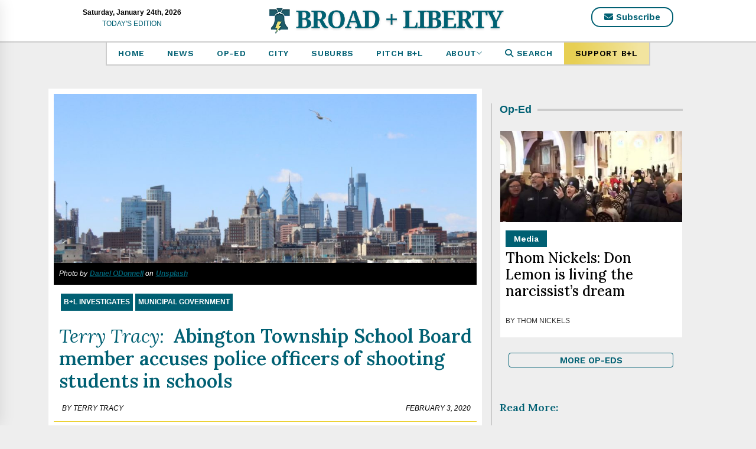

--- FILE ---
content_type: text/html; charset=UTF-8
request_url: https://broadandliberty.com/2020/02/03/tracy-abington-township-school-board-member-accuses-police-officers-of-shooting-students-in-schools/
body_size: 23806
content:
<!DOCTYPE html>
<html lang="en-US">
<head>
    <script src="https://cmp.gatekeeperconsent.com/min.js" data-cfasync="false"></script>
    <script src="https://the.gatekeeperconsent.com/cmp.min.js" data-cfasync="false"></script>
        <script async src="//www.ezojs.com/ezoic/sa.min.js"></script>
    <script>
        window.ezstandalone = window.ezstandalone || {};
        ezstandalone.cmd = ezstandalone.cmd || [];
    </script>
    <meta charset="UTF-8">
    <meta name="viewport" content="width=device-width, initial-scale=1.0, maximum-scale=1.0, user-scalable=no" />
    <link rel="profile" href="http://gmpg.org/xfn/11">
    <link rel="pingback" href="https://broadandliberty.com/xmlrpc.php">
            <style type="text/css">
                            .site #masthead .data-bg.header-middle a,
                .site #masthead .data-bg.header-middle,
                .site #masthead .data-bg.header-middle .site-branding,
                .site #masthead .data-bg.header-middle .site-branding .site-title a {
                    color: #fff;
                }

                        </style>

    <meta name='robots' content='index, follow, max-image-preview:large, max-snippet:-1, max-video-preview:-1' />

	<!-- This site is optimized with the Yoast SEO plugin v26.8 - https://yoast.com/product/yoast-seo-wordpress/ -->
	<title>Terry Tracy: Abington Township School Board member accuses police officers of shooting students in schools</title>
	<link rel="canonical" href="https://broadandliberty.com/2020/02/03/tracy-abington-township-school-board-member-accuses-police-officers-of-shooting-students-in-schools/" />
	<meta property="og:locale" content="en_US" />
	<meta property="og:type" content="article" />
	<meta property="og:title" content="Terry Tracy: Abington Township School Board member accuses police officers of shooting students in schools" />
	<meta property="og:description" content="Abington Township’s school board has a chance to show the rest of the country how to have a thoughtful discussion about a hugely controversial topic. By Terry Tracy" />
	<meta property="og:url" content="https://broadandliberty.com/2020/02/03/tracy-abington-township-school-board-member-accuses-police-officers-of-shooting-students-in-schools/" />
	<meta property="og:site_name" content="Broad + Liberty" />
	<meta property="article:publisher" content="https://www.facebook.com/Broad-and-Liberty-112406526796832/" />
	<meta property="article:published_time" content="2020-02-03T00:43:12+00:00" />
	<meta property="article:modified_time" content="2021-04-19T17:40:15+00:00" />
	<meta property="og:image" content="https://broadandliberty.com/wp-content/uploads/2021/04/daniel-odonnell-NbFCCJZ0j-8-unsplash-scaled.jpg" />
	<meta property="og:image:width" content="2560" />
	<meta property="og:image:height" content="1707" />
	<meta property="og:image:type" content="image/jpeg" />
	<meta name="author" content="Terry Tracy" />
	<meta name="twitter:card" content="summary_large_image" />
	<meta name="twitter:creator" content="@BroadAndLiberty" />
	<meta name="twitter:site" content="@BroadAndLiberty" />
	<meta name="twitter:label1" content="Written by" />
	<meta name="twitter:data1" content="Terry Tracy" />
	<meta name="twitter:label2" content="Est. reading time" />
	<meta name="twitter:data2" content="4 minutes" />
	<script type="application/ld+json" class="yoast-schema-graph">{"@context":"https://schema.org","@graph":[{"@type":"Article","@id":"https://broadandliberty.com/2020/02/03/tracy-abington-township-school-board-member-accuses-police-officers-of-shooting-students-in-schools/#article","isPartOf":{"@id":"https://broadandliberty.com/2020/02/03/tracy-abington-township-school-board-member-accuses-police-officers-of-shooting-students-in-schools/"},"author":[{"@id":"https://broadandliberty.com/#/schema/person/3ef0516b37a88543e936eca1c53f2d6b"}],"headline":"Terry Tracy: Abington Township School Board member accuses police officers of shooting students in schools","datePublished":"2020-02-03T00:43:12+00:00","dateModified":"2021-04-19T17:40:15+00:00","mainEntityOfPage":{"@id":"https://broadandliberty.com/2020/02/03/tracy-abington-township-school-board-member-accuses-police-officers-of-shooting-students-in-schools/"},"wordCount":909,"commentCount":2,"publisher":{"@id":"https://broadandliberty.com/#organization"},"image":{"@id":"https://broadandliberty.com/2020/02/03/tracy-abington-township-school-board-member-accuses-police-officers-of-shooting-students-in-schools/#primaryimage"},"thumbnailUrl":"https://broadandliberty.com/wp-content/uploads/2021/04/daniel-odonnell-NbFCCJZ0j-8-unsplash-scaled.jpg","keywords":["blue wave","local government","municipal government","school board","school safety","suburban Philadelphia"],"articleSection":["B+L Investigates","Municipal Government"],"inLanguage":"en-US","potentialAction":[{"@type":"CommentAction","name":"Comment","target":["https://broadandliberty.com/2020/02/03/tracy-abington-township-school-board-member-accuses-police-officers-of-shooting-students-in-schools/#respond"]}]},{"@type":"WebPage","@id":"https://broadandliberty.com/2020/02/03/tracy-abington-township-school-board-member-accuses-police-officers-of-shooting-students-in-schools/","url":"https://broadandliberty.com/2020/02/03/tracy-abington-township-school-board-member-accuses-police-officers-of-shooting-students-in-schools/","name":"Terry Tracy: Abington Township School Board member accuses police officers of shooting students in schools","isPartOf":{"@id":"https://broadandliberty.com/#website"},"primaryImageOfPage":{"@id":"https://broadandliberty.com/2020/02/03/tracy-abington-township-school-board-member-accuses-police-officers-of-shooting-students-in-schools/#primaryimage"},"image":{"@id":"https://broadandliberty.com/2020/02/03/tracy-abington-township-school-board-member-accuses-police-officers-of-shooting-students-in-schools/#primaryimage"},"thumbnailUrl":"https://broadandliberty.com/wp-content/uploads/2021/04/daniel-odonnell-NbFCCJZ0j-8-unsplash-scaled.jpg","datePublished":"2020-02-03T00:43:12+00:00","dateModified":"2021-04-19T17:40:15+00:00","breadcrumb":{"@id":"https://broadandliberty.com/2020/02/03/tracy-abington-township-school-board-member-accuses-police-officers-of-shooting-students-in-schools/#breadcrumb"},"inLanguage":"en-US","potentialAction":[{"@type":"ReadAction","target":["https://broadandliberty.com/2020/02/03/tracy-abington-township-school-board-member-accuses-police-officers-of-shooting-students-in-schools/"]}]},{"@type":"ImageObject","inLanguage":"en-US","@id":"https://broadandliberty.com/2020/02/03/tracy-abington-township-school-board-member-accuses-police-officers-of-shooting-students-in-schools/#primaryimage","url":"https://broadandliberty.com/wp-content/uploads/2021/04/daniel-odonnell-NbFCCJZ0j-8-unsplash-scaled.jpg","contentUrl":"https://broadandliberty.com/wp-content/uploads/2021/04/daniel-odonnell-NbFCCJZ0j-8-unsplash-scaled.jpg","width":2560,"height":1707},{"@type":"BreadcrumbList","@id":"https://broadandliberty.com/2020/02/03/tracy-abington-township-school-board-member-accuses-police-officers-of-shooting-students-in-schools/#breadcrumb","itemListElement":[{"@type":"ListItem","position":1,"name":"Home","item":"https://broadandliberty.com/"},{"@type":"ListItem","position":2,"name":"Terry Tracy: Abington Township School Board member accuses police officers of shooting students in schools"}]},{"@type":"WebSite","@id":"https://broadandliberty.com/#website","url":"https://broadandliberty.com/","name":"Broad + Liberty","description":"Thought-provoking, shareable ideas for free thinkers in greater Philadelphia and beyond.","publisher":{"@id":"https://broadandliberty.com/#organization"},"potentialAction":[{"@type":"SearchAction","target":{"@type":"EntryPoint","urlTemplate":"https://broadandliberty.com/?s={search_term_string}"},"query-input":{"@type":"PropertyValueSpecification","valueRequired":true,"valueName":"search_term_string"}}],"inLanguage":"en-US"},{"@type":"Organization","@id":"https://broadandliberty.com/#organization","name":"Broad and Liberty","url":"https://broadandliberty.com/","logo":{"@type":"ImageObject","inLanguage":"en-US","@id":"https://broadandliberty.com/#/schema/logo/image/","url":"http://s46680.p831.sites.pressdns.com/wp-content/uploads/2019/09/Broad-Liberty_LOGO-FILES_9.16.19-hi-res-e1568735950419.png","contentUrl":"http://s46680.p831.sites.pressdns.com/wp-content/uploads/2019/09/Broad-Liberty_LOGO-FILES_9.16.19-hi-res-e1568735950419.png","width":200,"height":157,"caption":"Broad and Liberty"},"image":{"@id":"https://broadandliberty.com/#/schema/logo/image/"},"sameAs":["https://www.facebook.com/Broad-and-Liberty-112406526796832/","https://x.com/BroadAndLiberty","https://www.instagram.com/broadandliberty/"]},{"@type":"Person","@id":"https://broadandliberty.com/#/schema/person/3ef0516b37a88543e936eca1c53f2d6b","name":"Terry Tracy","image":{"@type":"ImageObject","inLanguage":"en-US","@id":"https://broadandliberty.com/#/schema/person/image/d71b772c6db6f3ddb8fb5b016ef61fd8","url":"https://broadandliberty.com/wp-content/uploads/2021/03/Headshot-renders-100x100.png","contentUrl":"https://broadandliberty.com/wp-content/uploads/2021/03/Headshot-renders-100x100.png","caption":"Terry Tracy"},"url":"https://broadandliberty.com/author/ttracy/"}]}</script>
	<!-- / Yoast SEO plugin. -->


<link rel='dns-prefetch' href='//cdn.thememattic.com' />
<link rel='dns-prefetch' href='//a.omappapi.com' />
<link rel='dns-prefetch' href='//use.fontawesome.com' />
<script type="text/javascript" id="wpp-js" src="https://broadandliberty.com/wp-content/plugins/wordpress-popular-posts/assets/js/wpp.min.js?ver=7.3.6" data-sampling="0" data-sampling-rate="100" data-api-url="https://broadandliberty.com/wp-json/wordpress-popular-posts" data-post-id="1232" data-token="ce49cd60e8" data-lang="0" data-debug="0"></script>
<link rel="alternate" title="oEmbed (JSON)" type="application/json+oembed" href="https://broadandliberty.com/wp-json/oembed/1.0/embed?url=https%3A%2F%2Fbroadandliberty.com%2F2020%2F02%2F03%2Ftracy-abington-township-school-board-member-accuses-police-officers-of-shooting-students-in-schools%2F" />
<link rel="alternate" title="oEmbed (XML)" type="text/xml+oembed" href="https://broadandliberty.com/wp-json/oembed/1.0/embed?url=https%3A%2F%2Fbroadandliberty.com%2F2020%2F02%2F03%2Ftracy-abington-township-school-board-member-accuses-police-officers-of-shooting-students-in-schools%2F&#038;format=xml" />
<style id='wp-img-auto-sizes-contain-inline-css' type='text/css'>
img:is([sizes=auto i],[sizes^="auto," i]){contain-intrinsic-size:3000px 1500px}
/*# sourceURL=wp-img-auto-sizes-contain-inline-css */
</style>
<style id='wp-emoji-styles-inline-css' type='text/css'>

	img.wp-smiley, img.emoji {
		display: inline !important;
		border: none !important;
		box-shadow: none !important;
		height: 1em !important;
		width: 1em !important;
		margin: 0 0.07em !important;
		vertical-align: -0.1em !important;
		background: none !important;
		padding: 0 !important;
	}
/*# sourceURL=wp-emoji-styles-inline-css */
</style>
<link rel='stylesheet' id='wp-block-library-css' href='https://broadandliberty.com/wp-includes/css/dist/block-library/style.min.css?ver=6.9' type='text/css' media='all' />
<style id='wp-block-paragraph-inline-css' type='text/css'>
.is-small-text{font-size:.875em}.is-regular-text{font-size:1em}.is-large-text{font-size:2.25em}.is-larger-text{font-size:3em}.has-drop-cap:not(:focus):first-letter{float:left;font-size:8.4em;font-style:normal;font-weight:100;line-height:.68;margin:.05em .1em 0 0;text-transform:uppercase}body.rtl .has-drop-cap:not(:focus):first-letter{float:none;margin-left:.1em}p.has-drop-cap.has-background{overflow:hidden}:root :where(p.has-background){padding:1.25em 2.375em}:where(p.has-text-color:not(.has-link-color)) a{color:inherit}p.has-text-align-left[style*="writing-mode:vertical-lr"],p.has-text-align-right[style*="writing-mode:vertical-rl"]{rotate:180deg}
/*# sourceURL=https://broadandliberty.com/wp-includes/blocks/paragraph/style.min.css */
</style>
<style id='wp-block-quote-inline-css' type='text/css'>
.wp-block-quote{box-sizing:border-box;overflow-wrap:break-word}.wp-block-quote.is-large:where(:not(.is-style-plain)),.wp-block-quote.is-style-large:where(:not(.is-style-plain)){margin-bottom:1em;padding:0 1em}.wp-block-quote.is-large:where(:not(.is-style-plain)) p,.wp-block-quote.is-style-large:where(:not(.is-style-plain)) p{font-size:1.5em;font-style:italic;line-height:1.6}.wp-block-quote.is-large:where(:not(.is-style-plain)) cite,.wp-block-quote.is-large:where(:not(.is-style-plain)) footer,.wp-block-quote.is-style-large:where(:not(.is-style-plain)) cite,.wp-block-quote.is-style-large:where(:not(.is-style-plain)) footer{font-size:1.125em;text-align:right}.wp-block-quote>cite{display:block}
/*# sourceURL=https://broadandliberty.com/wp-includes/blocks/quote/style.min.css */
</style>
<style id='global-styles-inline-css' type='text/css'>
:root{--wp--preset--aspect-ratio--square: 1;--wp--preset--aspect-ratio--4-3: 4/3;--wp--preset--aspect-ratio--3-4: 3/4;--wp--preset--aspect-ratio--3-2: 3/2;--wp--preset--aspect-ratio--2-3: 2/3;--wp--preset--aspect-ratio--16-9: 16/9;--wp--preset--aspect-ratio--9-16: 9/16;--wp--preset--color--black: #000000;--wp--preset--color--cyan-bluish-gray: #abb8c3;--wp--preset--color--white: #ffffff;--wp--preset--color--pale-pink: #f78da7;--wp--preset--color--vivid-red: #cf2e2e;--wp--preset--color--luminous-vivid-orange: #ff6900;--wp--preset--color--luminous-vivid-amber: #fcb900;--wp--preset--color--light-green-cyan: #7bdcb5;--wp--preset--color--vivid-green-cyan: #00d084;--wp--preset--color--pale-cyan-blue: #8ed1fc;--wp--preset--color--vivid-cyan-blue: #0693e3;--wp--preset--color--vivid-purple: #9b51e0;--wp--preset--gradient--vivid-cyan-blue-to-vivid-purple: linear-gradient(135deg,rgb(6,147,227) 0%,rgb(155,81,224) 100%);--wp--preset--gradient--light-green-cyan-to-vivid-green-cyan: linear-gradient(135deg,rgb(122,220,180) 0%,rgb(0,208,130) 100%);--wp--preset--gradient--luminous-vivid-amber-to-luminous-vivid-orange: linear-gradient(135deg,rgb(252,185,0) 0%,rgb(255,105,0) 100%);--wp--preset--gradient--luminous-vivid-orange-to-vivid-red: linear-gradient(135deg,rgb(255,105,0) 0%,rgb(207,46,46) 100%);--wp--preset--gradient--very-light-gray-to-cyan-bluish-gray: linear-gradient(135deg,rgb(238,238,238) 0%,rgb(169,184,195) 100%);--wp--preset--gradient--cool-to-warm-spectrum: linear-gradient(135deg,rgb(74,234,220) 0%,rgb(151,120,209) 20%,rgb(207,42,186) 40%,rgb(238,44,130) 60%,rgb(251,105,98) 80%,rgb(254,248,76) 100%);--wp--preset--gradient--blush-light-purple: linear-gradient(135deg,rgb(255,206,236) 0%,rgb(152,150,240) 100%);--wp--preset--gradient--blush-bordeaux: linear-gradient(135deg,rgb(254,205,165) 0%,rgb(254,45,45) 50%,rgb(107,0,62) 100%);--wp--preset--gradient--luminous-dusk: linear-gradient(135deg,rgb(255,203,112) 0%,rgb(199,81,192) 50%,rgb(65,88,208) 100%);--wp--preset--gradient--pale-ocean: linear-gradient(135deg,rgb(255,245,203) 0%,rgb(182,227,212) 50%,rgb(51,167,181) 100%);--wp--preset--gradient--electric-grass: linear-gradient(135deg,rgb(202,248,128) 0%,rgb(113,206,126) 100%);--wp--preset--gradient--midnight: linear-gradient(135deg,rgb(2,3,129) 0%,rgb(40,116,252) 100%);--wp--preset--font-size--small: 13px;--wp--preset--font-size--medium: 20px;--wp--preset--font-size--large: 36px;--wp--preset--font-size--x-large: 42px;--wp--preset--spacing--20: 0.44rem;--wp--preset--spacing--30: 0.67rem;--wp--preset--spacing--40: 1rem;--wp--preset--spacing--50: 1.5rem;--wp--preset--spacing--60: 2.25rem;--wp--preset--spacing--70: 3.38rem;--wp--preset--spacing--80: 5.06rem;--wp--preset--shadow--natural: 6px 6px 9px rgba(0, 0, 0, 0.2);--wp--preset--shadow--deep: 12px 12px 50px rgba(0, 0, 0, 0.4);--wp--preset--shadow--sharp: 6px 6px 0px rgba(0, 0, 0, 0.2);--wp--preset--shadow--outlined: 6px 6px 0px -3px rgb(255, 255, 255), 6px 6px rgb(0, 0, 0);--wp--preset--shadow--crisp: 6px 6px 0px rgb(0, 0, 0);}:where(.is-layout-flex){gap: 0.5em;}:where(.is-layout-grid){gap: 0.5em;}body .is-layout-flex{display: flex;}.is-layout-flex{flex-wrap: wrap;align-items: center;}.is-layout-flex > :is(*, div){margin: 0;}body .is-layout-grid{display: grid;}.is-layout-grid > :is(*, div){margin: 0;}:where(.wp-block-columns.is-layout-flex){gap: 2em;}:where(.wp-block-columns.is-layout-grid){gap: 2em;}:where(.wp-block-post-template.is-layout-flex){gap: 1.25em;}:where(.wp-block-post-template.is-layout-grid){gap: 1.25em;}.has-black-color{color: var(--wp--preset--color--black) !important;}.has-cyan-bluish-gray-color{color: var(--wp--preset--color--cyan-bluish-gray) !important;}.has-white-color{color: var(--wp--preset--color--white) !important;}.has-pale-pink-color{color: var(--wp--preset--color--pale-pink) !important;}.has-vivid-red-color{color: var(--wp--preset--color--vivid-red) !important;}.has-luminous-vivid-orange-color{color: var(--wp--preset--color--luminous-vivid-orange) !important;}.has-luminous-vivid-amber-color{color: var(--wp--preset--color--luminous-vivid-amber) !important;}.has-light-green-cyan-color{color: var(--wp--preset--color--light-green-cyan) !important;}.has-vivid-green-cyan-color{color: var(--wp--preset--color--vivid-green-cyan) !important;}.has-pale-cyan-blue-color{color: var(--wp--preset--color--pale-cyan-blue) !important;}.has-vivid-cyan-blue-color{color: var(--wp--preset--color--vivid-cyan-blue) !important;}.has-vivid-purple-color{color: var(--wp--preset--color--vivid-purple) !important;}.has-black-background-color{background-color: var(--wp--preset--color--black) !important;}.has-cyan-bluish-gray-background-color{background-color: var(--wp--preset--color--cyan-bluish-gray) !important;}.has-white-background-color{background-color: var(--wp--preset--color--white) !important;}.has-pale-pink-background-color{background-color: var(--wp--preset--color--pale-pink) !important;}.has-vivid-red-background-color{background-color: var(--wp--preset--color--vivid-red) !important;}.has-luminous-vivid-orange-background-color{background-color: var(--wp--preset--color--luminous-vivid-orange) !important;}.has-luminous-vivid-amber-background-color{background-color: var(--wp--preset--color--luminous-vivid-amber) !important;}.has-light-green-cyan-background-color{background-color: var(--wp--preset--color--light-green-cyan) !important;}.has-vivid-green-cyan-background-color{background-color: var(--wp--preset--color--vivid-green-cyan) !important;}.has-pale-cyan-blue-background-color{background-color: var(--wp--preset--color--pale-cyan-blue) !important;}.has-vivid-cyan-blue-background-color{background-color: var(--wp--preset--color--vivid-cyan-blue) !important;}.has-vivid-purple-background-color{background-color: var(--wp--preset--color--vivid-purple) !important;}.has-black-border-color{border-color: var(--wp--preset--color--black) !important;}.has-cyan-bluish-gray-border-color{border-color: var(--wp--preset--color--cyan-bluish-gray) !important;}.has-white-border-color{border-color: var(--wp--preset--color--white) !important;}.has-pale-pink-border-color{border-color: var(--wp--preset--color--pale-pink) !important;}.has-vivid-red-border-color{border-color: var(--wp--preset--color--vivid-red) !important;}.has-luminous-vivid-orange-border-color{border-color: var(--wp--preset--color--luminous-vivid-orange) !important;}.has-luminous-vivid-amber-border-color{border-color: var(--wp--preset--color--luminous-vivid-amber) !important;}.has-light-green-cyan-border-color{border-color: var(--wp--preset--color--light-green-cyan) !important;}.has-vivid-green-cyan-border-color{border-color: var(--wp--preset--color--vivid-green-cyan) !important;}.has-pale-cyan-blue-border-color{border-color: var(--wp--preset--color--pale-cyan-blue) !important;}.has-vivid-cyan-blue-border-color{border-color: var(--wp--preset--color--vivid-cyan-blue) !important;}.has-vivid-purple-border-color{border-color: var(--wp--preset--color--vivid-purple) !important;}.has-vivid-cyan-blue-to-vivid-purple-gradient-background{background: var(--wp--preset--gradient--vivid-cyan-blue-to-vivid-purple) !important;}.has-light-green-cyan-to-vivid-green-cyan-gradient-background{background: var(--wp--preset--gradient--light-green-cyan-to-vivid-green-cyan) !important;}.has-luminous-vivid-amber-to-luminous-vivid-orange-gradient-background{background: var(--wp--preset--gradient--luminous-vivid-amber-to-luminous-vivid-orange) !important;}.has-luminous-vivid-orange-to-vivid-red-gradient-background{background: var(--wp--preset--gradient--luminous-vivid-orange-to-vivid-red) !important;}.has-very-light-gray-to-cyan-bluish-gray-gradient-background{background: var(--wp--preset--gradient--very-light-gray-to-cyan-bluish-gray) !important;}.has-cool-to-warm-spectrum-gradient-background{background: var(--wp--preset--gradient--cool-to-warm-spectrum) !important;}.has-blush-light-purple-gradient-background{background: var(--wp--preset--gradient--blush-light-purple) !important;}.has-blush-bordeaux-gradient-background{background: var(--wp--preset--gradient--blush-bordeaux) !important;}.has-luminous-dusk-gradient-background{background: var(--wp--preset--gradient--luminous-dusk) !important;}.has-pale-ocean-gradient-background{background: var(--wp--preset--gradient--pale-ocean) !important;}.has-electric-grass-gradient-background{background: var(--wp--preset--gradient--electric-grass) !important;}.has-midnight-gradient-background{background: var(--wp--preset--gradient--midnight) !important;}.has-small-font-size{font-size: var(--wp--preset--font-size--small) !important;}.has-medium-font-size{font-size: var(--wp--preset--font-size--medium) !important;}.has-large-font-size{font-size: var(--wp--preset--font-size--large) !important;}.has-x-large-font-size{font-size: var(--wp--preset--font-size--x-large) !important;}
/*# sourceURL=global-styles-inline-css */
</style>

<style id='classic-theme-styles-inline-css' type='text/css'>
/*! This file is auto-generated */
.wp-block-button__link{color:#fff;background-color:#32373c;border-radius:9999px;box-shadow:none;text-decoration:none;padding:calc(.667em + 2px) calc(1.333em + 2px);font-size:1.125em}.wp-block-file__button{background:#32373c;color:#fff;text-decoration:none}
/*# sourceURL=/wp-includes/css/classic-themes.min.css */
</style>
<style id='font-awesome-svg-styles-default-inline-css' type='text/css'>
.svg-inline--fa {
  display: inline-block;
  height: 1em;
  overflow: visible;
  vertical-align: -.125em;
}
/*# sourceURL=font-awesome-svg-styles-default-inline-css */
</style>
<link rel='stylesheet' id='font-awesome-svg-styles-css' href='https://broadandliberty.com/wp-content/uploads/font-awesome/v6.6.0/css/svg-with-js.css' type='text/css' media='all' />
<style id='font-awesome-svg-styles-inline-css' type='text/css'>
   .wp-block-font-awesome-icon svg::before,
   .wp-rich-text-font-awesome-icon svg::before {content: unset;}
/*# sourceURL=font-awesome-svg-styles-inline-css */
</style>
<link rel='stylesheet' id='vfb-pro-css' href='https://broadandliberty.com/wp-content/plugins/vfb-pro/public/assets/css/vfb-style.min.css?ver=2019.05.10' type='text/css' media='all' />
<link rel='stylesheet' id='ppress-frontend-css' href='https://broadandliberty.com/wp-content/plugins/wp-user-avatar/assets/css/frontend.min.css?ver=4.16.8' type='text/css' media='all' />
<link rel='stylesheet' id='ppress-flatpickr-css' href='https://broadandliberty.com/wp-content/plugins/wp-user-avatar/assets/flatpickr/flatpickr.min.css?ver=4.16.8' type='text/css' media='all' />
<link rel='stylesheet' id='ppress-select2-css' href='https://broadandliberty.com/wp-content/plugins/wp-user-avatar/assets/select2/select2.min.css?ver=6.9' type='text/css' media='all' />
<link rel='stylesheet' id='wordpress-popular-posts-css-css' href='https://broadandliberty.com/wp-content/plugins/wordpress-popular-posts/assets/css/wpp.css?ver=7.3.6' type='text/css' media='all' />
<link rel='stylesheet' id='jquery-slick-css' href='https://broadandliberty.com/wp-content/themes/news-base/assets/libraries/slick/css/slick.min.css?ver=6.9' type='text/css' media='all' />
<link rel='stylesheet' id='ionicons-css' href='https://broadandliberty.com/wp-content/themes/news-base/assets/libraries/ionicons/css/ionicons.min.css?ver=6.9' type='text/css' media='all' />
<link rel='stylesheet' id='bootstrap-css' href='https://broadandliberty.com/wp-content/themes/news-base/assets/libraries/bootstrap/css/bootstrap.min.css?ver=5.0.2' type='text/css' media='all' />
<link rel='stylesheet' id='sidr-nav-css' href='https://broadandliberty.com/wp-content/themes/news-base/assets/libraries/sidr/css/jquery.sidr.css?ver=6.9' type='text/css' media='all' />
<link rel='stylesheet' id='magnific-popup-css' href='https://broadandliberty.com/wp-content/themes/news-base/assets/libraries/magnific-popup/magnific-popup.css?ver=6.9' type='text/css' media='all' />
<link rel='stylesheet' id='font-awesome-official-css' href='https://use.fontawesome.com/releases/v6.6.0/css/all.css' type='text/css' media='all' integrity="sha384-h/hnnw1Bi4nbpD6kE7nYfCXzovi622sY5WBxww8ARKwpdLj5kUWjRuyiXaD1U2JT" crossorigin="anonymous" />
<link rel='stylesheet' id='wp-pagenavi-css' href='https://broadandliberty.com/wp-content/plugins/wp-pagenavi/pagenavi-css.css?ver=2.70' type='text/css' media='all' />
<link rel='stylesheet' id='broadandliberty-style-css' href='https://broadandliberty.com/wp-content/themes/broadandliberty-2024/global.min.css?ver=1743608946' type='text/css' media='all' />
<link rel='stylesheet' id='font-awesome-official-v4shim-css' href='https://use.fontawesome.com/releases/v6.6.0/css/v4-shims.css' type='text/css' media='all' integrity="sha384-Heamg4F/EELwbmnBJapxaWTkcdX/DCrJpYgSshI5BkI7xghn3RvDcpG+1xUJt/7K" crossorigin="anonymous" />
<script type="text/javascript" src="https://broadandliberty.com/wp-includes/js/jquery/jquery.min.js?ver=3.7.1" id="jquery-core-js"></script>
<script type="text/javascript" src="https://broadandliberty.com/wp-includes/js/jquery/jquery-migrate.min.js?ver=3.4.1" id="jquery-migrate-js"></script>
<script type="text/javascript" src="https://broadandliberty.com/wp-content/plugins/wp-user-avatar/assets/flatpickr/flatpickr.min.js?ver=4.16.8" id="ppress-flatpickr-js"></script>
<script type="text/javascript" src="https://broadandliberty.com/wp-content/plugins/wp-user-avatar/assets/select2/select2.min.js?ver=4.16.8" id="ppress-select2-js"></script>
<link rel="https://api.w.org/" href="https://broadandliberty.com/wp-json/" /><link rel="alternate" title="JSON" type="application/json" href="https://broadandliberty.com/wp-json/wp/v2/posts/1232" /><style>
		#category-posts-2-internal ul {padding: 0;}
#category-posts-2-internal .cat-post-item img {max-width: initial; max-height: initial; margin: initial;}
#category-posts-2-internal .cat-post-author {margin-bottom: 0;}
#category-posts-2-internal .cat-post-thumbnail {margin: 5px 10px 5px 0;}
#category-posts-2-internal .cat-post-item:before {content: ""; clear: both;}
#category-posts-2-internal .cat-post-excerpt-more {display: inline-block;}
#category-posts-2-internal .cat-post-item {list-style: none; margin: 3px 0 10px; padding: 3px 0;}
#category-posts-2-internal .cat-post-current .cat-post-title {font-weight: bold; text-transform: uppercase;}
#category-posts-2-internal [class*=cat-post-tax] {font-size: 0.85em;}
#category-posts-2-internal [class*=cat-post-tax] * {display:inline-block;}
#category-posts-2-internal .cat-post-item a:after {content: ""; display: table;	clear: both;}
#category-posts-2-internal .cat-post-item .cat-post-title {overflow: hidden;text-overflow: ellipsis;white-space: initial;display: -webkit-box;-webkit-line-clamp: 2;-webkit-box-orient: vertical;padding-bottom: 0 !important;}
#category-posts-2-internal .cat-post-item a:after {content: ""; clear: both;}
#category-posts-2-internal .cat-post-thumbnail {display:block; float:left; margin:5px 10px 5px 0;}
#category-posts-2-internal .cat-post-crop {overflow:hidden;display:block;}
#category-posts-2-internal p {margin:5px 0 0 0}
#category-posts-2-internal li > div {margin:5px 0 0 0; clear:both;}
#category-posts-2-internal .dashicons {vertical-align:middle;}
#category-posts-2-internal .cat-post-thumbnail .cat-post-crop img {object-fit: cover; max-width: 100%; display: block;}
#category-posts-2-internal .cat-post-thumbnail .cat-post-crop-not-supported img {width: 100%;}
#category-posts-2-internal .cat-post-thumbnail {max-width:100%;}
#category-posts-2-internal .cat-post-item img {margin: initial;}
</style>
		<script type="text/javascript">//<![CDATA[
  function external_links_in_new_windows_loop() {
    if (!document.links) {
      document.links = document.getElementsByTagName('a');
    }
    var change_link = false;
    var force = '';
    var ignore = '';

    for (var t=0; t<document.links.length; t++) {
      var all_links = document.links[t];
      change_link = false;
      
      if(document.links[t].hasAttribute('onClick') == false) {
        // forced if the address starts with http (or also https), but does not link to the current domain
        if(all_links.href.search(/^http/) != -1 && all_links.href.search('broadandliberty.com') == -1 && all_links.href.search(/^#/) == -1) {
          // console.log('Changed ' + all_links.href);
          change_link = true;
        }
          
        if(force != '' && all_links.href.search(force) != -1) {
          // forced
          // console.log('force ' + all_links.href);
          change_link = true;
        }
        
        if(ignore != '' && all_links.href.search(ignore) != -1) {
          // console.log('ignore ' + all_links.href);
          // ignored
          change_link = false;
        }

        if(change_link == true) {
          // console.log('Changed ' + all_links.href);
          document.links[t].setAttribute('onClick', 'javascript:window.open(\'' + all_links.href.replace(/'/g, '') + '\', \'_blank\', \'noopener\'); return false;');
          document.links[t].removeAttribute('target');
        }
      }
    }
  }
  
  // Load
  function external_links_in_new_windows_load(func)
  {  
    var oldonload = window.onload;
    if (typeof window.onload != 'function'){
      window.onload = func;
    } else {
      window.onload = function(){
        oldonload();
        func();
      }
    }
  }

  external_links_in_new_windows_load(external_links_in_new_windows_loop);
  //]]></script>


	<style id="zeno-font-resizer" type="text/css">
		p.zeno_font_resizer .screen-reader-text {
			border: 0;
			clip: rect(1px, 1px, 1px, 1px);
			clip-path: inset(50%);
			height: 1px;
			margin: -1px;
			overflow: hidden;
			padding: 0;
			position: absolute;
			width: 1px;
			word-wrap: normal !important;
		}
	</style>
	            <style id="wpp-loading-animation-styles">@-webkit-keyframes bgslide{from{background-position-x:0}to{background-position-x:-200%}}@keyframes bgslide{from{background-position-x:0}to{background-position-x:-200%}}.wpp-widget-block-placeholder,.wpp-shortcode-placeholder{margin:0 auto;width:60px;height:3px;background:#dd3737;background:linear-gradient(90deg,#dd3737 0%,#571313 10%,#dd3737 100%);background-size:200% auto;border-radius:3px;-webkit-animation:bgslide 1s infinite linear;animation:bgslide 1s infinite linear}</style>
            <!-- Google tag (gtag.js) -->
<script async src="https://www.googletagmanager.com/gtag/js?id=G-5DXLLMJSQT"></script>
<script>
  window.dataLayer = window.dataLayer || [];
  function gtag(){dataLayer.push(arguments);}
  gtag('js', new Date());

  gtag('config', 'G-5DXLLMJSQT');
</script>
<script defer data-domain="broadandliberty.com" src="https://plausible.io/js/script.js"></script>
<meta name="google-site-verification" content="RLud9FSeyq8nJKNsKfCpvjtMl2Sin3ix5NhMLsfyz74" />
<script type="text/javascript" src="https://s.ntv.io/serve/load.js" async></script><link rel="icon" href="https://broadandliberty.com/wp-content/uploads/2021/03/Icon-45x45.png" sizes="32x32" />
<link rel="icon" href="https://broadandliberty.com/wp-content/uploads/2021/03/Icon-300x300.png" sizes="192x192" />
<link rel="apple-touch-icon" href="https://broadandliberty.com/wp-content/uploads/2021/03/Icon-300x300.png" />
<meta name="msapplication-TileImage" content="https://broadandliberty.com/wp-content/uploads/2021/03/Icon-300x300.png" />
		<style type="text/css" id="wp-custom-css">
			.posted-on{
	float: right;
	padding-top: 6px;
}

.fa-clock{
	display: none;
}

.top-bar{
	display: none;
}


.author::before {
	content: "BY";
}

.author{
	display: block;
	font-weight: 500;
}

.author .material-symbols-outlined{
	display: none;
}

.in-article-ad{
	margin: auto;
	display: block;
	max-width: 300px;
}

.comments{
	padding: 0 9px;
}

.comments-title{
	padding:0 9px !important;
	margin: 0 auto !important;
}

.comments-title:before{
 background: none !important;
}

.comment-body{
	background: transparent !important;
}

.comment-content{
	padding:0 18px !important;
}

.comment-content p{
	text-align: left;
	padding: 0;
}

.comment-meta{
	margin-top: 18px;;
}

#respond{
	padding: 0 9px;
}

#related-articles{
	padding: 0 9px;
}

.related-header .section-title{
	background: #006073;
	color: white;
	text-align: center;
}

.related-header .section-title:before{
	display: none;
}

.related-header .section-title:after{
	display: none;
}

iframe#local-youtube {
    aspect-ratio: 1.77777778;
    height: auto;
    width: 100%;
	margin-bottom: 25px;
}


li{
	display: list-item;
}

li.latest-news-list-right>a, li.latest-news-list-left>a{
	color: black;
	list-style-type: disc;
	display: list-item;
	font-size: 16px;
	font-family: Lora, Georgia, 'Times New Roman', Times, serif;
  margin: 9px 9px 18px;
	font-weight: 500;
}

@media only screen and (max-width: 800px){
	li.latest-news-list-right>a, li.latest-news-list-left>a{
		font-size: 14px;
		margin: 9px 9px 16px;
	}
} 

li.latest-news-list-right>a:hover, li.latest-news-list-left>a:hover{
	color: #006073;
}

.widget_recent_entries{
	margin-left: 14px;
}

.theiaStickySidebar{
	position: static !important;
	transform: none !important;
}

.wp-block-latest-posts__featured-image img {
    height: 100%;
    width: 100%;
    object-fit: cover;
}

.widget_recent_entries>ul>li>a:before {
	display: none;
}

.widget_recent_entries ul{
	margin-bottom: 25px;
	color: black;
}

ul.wp-block-list{
	list-style-type: disc;
	font-size: 16px;
	padding-left: 15px;
}

ul.wp-block-list li{
	margin-bottom: 15px;
	line-height: 1.2;
}

.widget_recent_entries li a{
	margin: 0;
	padding: 0;
	font-size: 16px;
  font-weight: 500;
	border-bottom: none;
	color: black;
	line-height: 1.5;
	display: list-item;
	list-style: disc;
}

.widget_recent_entries li a:hover{
	color: #006073; 
}

.widget{
	margin-bottom: 0;
}

#category-posts-2{
	background: white;
	color: black;
}

.post-categories{
	background: #006073;
  color: white;
  border: none;
  margin: 0 9px !important;
  font-size: 14px !important;
  line-height: 28px !important;
  height: 28px !important;
  padding: 0 9px 5px !important;
  border-radius: 0px;
  font-weight: bold;
	display: inline-block;
}

@media only screen and (max-width: 800px){
	.post-categories{
		font-size: 12px !important;
	}
	
	.wp-block-latest-posts.wp-block-latest-posts__list li {
		clear: both;
		overflow-wrap: break-word;
		display: inline-block;
	}
}

.section-title-sidebar{
	margin-bottom: 25px;
}

.cat-post-item{
	margin-top: 25px;
} 

#category-posts-2-internal .cat-post-thumbnail{
	position: relative;
  width: 100%; /* You can set a specific width if needed */
  padding-top: 40%; /* 5 / 8 = 0.625, which is 62.5% */
  overflow: hidden;
	margin-top: 0;
	margin-bottom: 12px;
}

#category-posts-2-internal .cat-post-thumbnail img{
	position: absolute;
    top: 0;
    left: 0;
    width: 100%;
    height: 100%;
		background: #006073;
    object-fit: contain !important; /* This will ensure the image covers the container */
}

span.cat-post-tax-category.entry-categories.post-categories{
	display: none; /* hides category from featured op-ed */
}




#category-posts-2-internal .cat-post-item{
	margin-top: 0;
	padding-top: 0;
}

.cat-post-title{
	color: black;
	font-size: 18px;
	font-weight: 500;
	font-family: Lora, Georgia, 'Times New Roman', Times, serif;
  margin: 9px 9px 18px;	
	overflow: visible !important;
	display: block !important;
}

.cat-post-title:hover{
	color: #006073;
}

@media only screen and (max-width: 800px){
	.cat-post-title{
		font-size: 16px;
		margin: 9px;
	}
}

footer{
	background: #f9f7f7;
	color: #525353;
}

footer a{
	color: #525353;
	text-decoration: underline;
}

footer a:hover{
	color: black;
	text-decoration: underline;
}

footer h4{
	color: #525353;
	font-family: sans-serif;
	font-size: 14px;
	text-transform: uppercase;
	font-weight: bold;
	text-align: left;
}

.footer-container {
  display: flex;
  justify-content: space-between; /* space between columns */
}

.footer-column {
  flex: 1; /* each takes equal width */
  min-width: 100px; /* prevents squishing too small */
}

/* Stack on tablets and smaller */
@media (max-width: 768px) {
  .footer-container {
    flex-direction: column;
    align-items: center; /* optional: centers columns */
  }

  .footer-column {
    width: 100%;   /* make each column full width */
    max-width: 500px; /* optional: keeps them from being too wide */
		text-align: center;
  }
	
	footer h4{
	text-align: center;
	padding-left: 0;	
}
	
	footer ul{
		padding-left: 0;
	}
	
	.footer-column img{
		max-width: 300px;
	}
}
		</style>
		    <script src="https://cdn.broadstreetads.com/init-2.min.js"></script>
	<script src="https://flux.broadstreet.ai/emit/8608.js" async></script>
<script>broadstreet.loadNetworkJS(8608)</script>
    <style>body{background: #eee;}</style>
</head>

<body class="wp-singular post-template-default single single-post postid-1232 wp-theme-news-base wp-child-theme-broadandliberty-2024 group-blog right-sidebar ">

    <!--- <div class="preloader">
        <div class="preloader-wrapper">
            <div class="circle circle-1"></div>
            <div class="circle circle-1a"></div>
            <div class="circle circle-2"></div>
            <div class="circle circle-3"></div>
        </div>
    </div> --->

<div id="page"
     class="site full-screen-layout">
    <a class="skip-link screen-reader-text" href="#main">Skip to content</a>
    <broadstreet-zone zone-id="181050"></broadstreet-zone>
    <header id="masthead" class="site-header" role="banner">
                            <div class="top-bar">
                <div class="container">
				 <div class="d-flex">
                                                                <div class="top-bar-items popular-post">
                            <a href="#trendingCollapse" class="trending-news">
                                <span class="burger-bars">
                                    <span></span>
                                    <span></span>
                                    <span></span>
                                </span>
                            </a>
                        </div>
                                                                                    <div class="top-bar-items tm-social-share">
                            <div class="social-icons">
                                                            </div>
                        </div>
                                        <div class="top-bar-items pull-right ms-auto d-none  d-md-block">
                                                                            <div class="right-items">
                                <div class="news-base-date">
                                    Friday, Jan 23, 2026                                </div>
                            </div>
                                                                                                    <div class="right-items">
                                <div class="icon-search">
                                    <form role="search" method="get" class="search-form" action="https://broadandliberty.com/">
				<label>
					<span class="screen-reader-text">Search for:</span>
					<input type="search" class="search-field" placeholder="Search &hellip;" value="" name="s" />
				</label>
				<input type="submit" class="search-submit" value="Search" />
			</form>                                </div>
                            </div>
                                            </div>
					</div>
                </div>
            </div>
                
        <div class="top-header-container">
            <div style="max-width: 1000px; margin: auto;">
            <div class="todays-edition"><b>Saturday, January 24th, 2026</b><br><a href="/">TODAY'S EDITION</a></div>
        <a title="Broad and Liberty" href="/"><img class="site-logo" src="/wp-content/uploads/2025/03/bl-logo-transparent.webp" alt="Broad and Liberty"></a>
                <a href="https://broadandliberty.us3.list-manage.com/subscribe?u=a45553d37b628a10a8ae35af1&id=a3b749423c" target="_blank"><button class="subscribe-header-btn"><i style="padding: 0 5px 0 0;" class="fa fa-envelope"></i>Subscribe</button></a>
                <a href="/search"><i class="fa fa-search mobile-search"></i></a>
            </div>
            </div>

        <div class="navigation-bar">
            <div class="container">
                <nav class="main-navigation" role="navigation">

                    <span class="toggle-menu" aria-controls="primary-menu" aria-expanded="false" tabindex="0">
                         <span class="screen-reader-text">
                            Primary Menu                        </span>
                        <i class="ham fa fa-bars"></i>
                    </span>

                    <div class="menu"><ul id="primary-menu" class="menu"><li id="menu-item-11914" class="menu-item menu-item-type-custom menu-item-object-custom menu-item-11914"><a href="/">Home</a></li>
<li id="menu-item-11915" class="menu-item menu-item-type-custom menu-item-object-custom menu-item-11915"><a href="/type/news/">News</a></li>
<li id="menu-item-11916" class="menu-item menu-item-type-custom menu-item-object-custom menu-item-11916"><a href="/type/op-ed/">Op-Ed</a></li>
<li id="menu-item-11917" class="menu-item menu-item-type-custom menu-item-object-custom menu-item-11917"><a href="/tag/philadelphia/">City</a></li>
<li id="menu-item-11918" class="menu-item menu-item-type-post_type menu-item-object-page menu-item-11918"><a href="https://broadandliberty.com/suburbs/">Suburbs</a></li>
<li id="menu-item-11919" class="menu-item menu-item-type-post_type menu-item-object-page menu-item-11919"><a href="https://broadandliberty.com/pitch-us/">Pitch B+L</a></li>
<li id="menu-item-11920" class="menu-item menu-item-type-post_type menu-item-object-page menu-item-has-children menu-item-11920"><a href="https://broadandliberty.com/about/">About</a>
<ul class="sub-menu">
	<li id="menu-item-11921" class="menu-item menu-item-type-post_type menu-item-object-page menu-item-11921"><a href="https://broadandliberty.com/advertise-on-broad-liberty/">Advertise on B+L</a></li>
	<li id="menu-item-11923" class="menu-item menu-item-type-post_type menu-item-object-page menu-item-11923"><a href="https://broadandliberty.com/authors/">Authors</a></li>
	<li id="menu-item-13346" class="menu-item menu-item-type-post_type menu-item-object-page menu-item-13346"><a href="https://broadandliberty.com/fideri-news-network/">Fideri News Network</a></li>
</ul>
</li>
<li id="menu-item-11924" class="menu-item menu-item-type-post_type menu-item-object-page menu-item-11924"><a href="https://broadandliberty.com/search/"><i class="fa fa-search"></i> Search</a></li>
<li id="menu-item-11925" class="menu-support menu-item menu-item-type-custom menu-item-object-custom menu-item-11925"><a href="https://secure.anedot.com/broad-and-liberty-inc/generalfund?source_code=web">Support B+L</a></li>
</ul></div>
                                            <div class="nav-language d-none  d-md-block">
                                                        </div>
                                    </nav>
            </div>
        </div>
    </header>
    <div style="max-width: 728px; margin: auto; padding-top: 15px;"><broadstreet-zone zone-id="181043"></broadstreet-zone></div>
    <ins id="Midtc-LB"></ins>

    


    		<div class="inner-banner">
			<div class="container">
				<div class="row">
					<div class="col-md-12">
						<div class="breadcrumb-wrapper">
							<div role="navigation" aria-label="Breadcrumbs" class="breadcrumb-trail breadcrumbs" itemprop="breadcrumb"><ul class="trail-items" itemscope itemtype="http://schema.org/BreadcrumbList"><meta name="numberOfItems" content="5" /><meta name="itemListOrder" content="Ascending" /><li itemprop="itemListElement" itemscope itemtype="http://schema.org/ListItem" class="trail-item trail-begin"><a href="https://broadandliberty.com/" rel="home" itemprop="item"><span itemprop="name">Home</span></a><meta itemprop="position" content="1" /></li><li itemprop="itemListElement" itemscope itemtype="http://schema.org/ListItem" class="trail-item"><a href="https://broadandliberty.com/2020/" itemprop="item"><span itemprop="name">2020</span></a><meta itemprop="position" content="2" /></li><li itemprop="itemListElement" itemscope itemtype="http://schema.org/ListItem" class="trail-item"><a href="https://broadandliberty.com/2020/02/" itemprop="item"><span itemprop="name">February</span></a><meta itemprop="position" content="3" /></li><li itemprop="itemListElement" itemscope itemtype="http://schema.org/ListItem" class="trail-item"><a href="https://broadandliberty.com/2020/02/03/" itemprop="item"><span itemprop="name">3</span></a><meta itemprop="position" content="4" /></li><li itemprop="itemListElement" itemscope itemtype="http://schema.org/ListItem" class="trail-item trail-end"><a href="https://broadandliberty.com/2020/02/03/tracy-abington-township-school-board-member-accuses-police-officers-of-shooting-students-in-schools/" itemprop="item"><span itemprop="name">Terry Tracy: Abington Township School Board member accuses police officers of shooting students in schools</span></a><meta itemprop="position" content="5" /></li></ul></div>						</div>
																				<div class="single-category">
								<div class="item-metadata categories-list municipal-government"><a href="https://broadandliberty.com/category/bl-investigates/" rel="category tag">B+L Investigates</a> <a href="https://broadandliberty.com/category/politics/municipal-government/" rel="category tag">Municipal Government</a></div>							</div>
							<h1 class="entry-title">Terry Tracy: Abington Township School Board member accuses police officers of shooting students in schools</h1>															<div class="item-metadata-group">
									<div class="item-metadata posted-on"><a href="https://broadandliberty.com/2020/02/03/" rel="bookmark"><span class="tmicon-meta ion-android-alarm-clock"></span> <time class="entry-date published" datetime="2020-02-03T00:43:12-05:00">February 3, 2020</time><time class="updated" datetime="2021-04-19T13:40:15-04:00">April 19, 2021</time></a></div>									<div class="item-metadata byline"> <span class="url fn n"><i class="fa fa-pen-nib"></i><a href="https://broadandliberty.com/author/ttracy">Terry Tracy</a></span></div>								</div>
																													<span class="data-bg data-bg-banner" data-background="https://broadandliberty.com/wp-content/uploads/2021/04/daniel-odonnell-NbFCCJZ0j-8-unsplash-scaled.jpg"></span>
																	<span class="photo-credit"><em>Photo by <a href="https://unsplash.com/@muzeeim?utm_source=unsplash&amp;utm_medium=referral&amp;utm_content=creditCopyText">Daniel ODonnell</a> on <a href="https://unsplash.com/?utm_source=unsplash&amp;utm_medium=referral&amp;utm_content=creditCopyText">Unsplash</a></em></span>
																<div class="banner-excerpt">
									<p>Abington Township’s school board has a chance to show the rest of the country how to have a thoughtful discussion about a hugely controversial topic.<br />
By Terry Tracy</p>
								</div>
								
						
					</div>
				</div>
			</div>
		</div>
		        <div id="content" class="site-content">
            <div id="content-container">
                <div class="container">
    
<style>
    main#main{
      float: none;  
    }
</style>

    <div id="primary" class="content-area">
        <div class="theiaStickySidebar">
            <main id="main" class="site-main main-section" role="main">

                
<article id="post-1232" class="post-1232 post type-post status-publish has-post-thumbnail hentry category-bl-investigates category-municipal-government tag-blue-wave tag-local-government tag-municipal-government tag-school-board tag-school-safety tag-suburban-philadelphia content_type-op-ed">
    
        <div class="entry-content">
							<div class="article-image">
					<a class="article-image-link" href="https://broadandliberty.com/2020/02/03/tracy-abington-township-school-board-member-accuses-police-officers-of-shooting-students-in-schools/">
						<img class="data-bg data-article-image" data-background="https://broadandliberty.com/wp-content/uploads/2021/04/daniel-odonnell-NbFCCJZ0j-8-unsplash-1024x683.jpg" img src="https://broadandliberty.com/wp-content/uploads/2021/04/daniel-odonnell-NbFCCJZ0j-8-unsplash-1024x683.jpg"  alt="Photo by &lt;a href=&quot;https://unsplash.com/@muzeeim?utm_source=unsplash&amp;utm_medium=referral&amp;utm_content=creditCopyText&quot;&gt;Daniel ODonnell&lt;/a&gt; on &lt;a href=&quot;https://unsplash.com/?utm_source=unsplash&amp;utm_medium=referral&amp;utm_content=creditCopyText&quot;&gt;Unsplash&lt;/a&gt;">
						  						</span>
					</a>
										<span class="caption">Photo by <a href="https://unsplash.com/@muzeeim?utm_source=unsplash&utm_medium=referral&utm_content=creditCopyText">Daniel ODonnell</a> on <a href="https://unsplash.com/?utm_source=unsplash&utm_medium=referral&utm_content=creditCopyText">Unsplash</a></span>
          
									</div>
            <div class="category"><div class="item-metadata categories-list municipal-government"><a href="https://broadandliberty.com/category/bl-investigates/" rel="category tag">B+L Investigates</a> <a href="https://broadandliberty.com/category/politics/municipal-government/" rel="category tag">Municipal Government</a></div></div>
                <h2 class="entry-title">
				<a class="article-title-link" href="https://broadandliberty.com/2020/02/03/tracy-abington-township-school-board-member-accuses-police-officers-of-shooting-students-in-schools/">Terry Tracy: Abington Township School Board member accuses police officers of shooting students in schools</a>
			</h2>
            <div class="item-metadata-group">
                <div class="item-metadata byline"> <span class="url fn n"><i class="fa fa-pen-nib"></i><a href="https://broadandliberty.com/author/ttracy">Terry Tracy</a></span></div>				 <div class="item-metadata posted-on"> <a href="https://broadandliberty.com/2020/02/03/" rel="bookmark"><i class="fa fa-clock"></i> <time class="entry-date published" datetime="2020-02-03T00:43:12-05:00">February 3, 2020</time><time class="updated" datetime="2021-04-19T13:40:15-04:00">April 19, 2021</time></a></div>							</div>
			
<div style="display: flex; border-bottom: 1px solid #ebd02d; border-top: 1px solid #ebd02d; margin-top: 9px;">
    <div style="width: 50%;"><div class="share-buttons">
	<a href="mailto:?subject=Share: Terry Tracy: Abington Township School Board member accuses police officers of shooting students in schools&body=Abington Township’s school board has a chance to show the rest of the country how to have a thoughtful discussion about a hugely controversial topic. 
By Terry Tracy%0D%0A%0D%0AShared from https://broadandliberty.com/2020/02/03/tracy-abington-township-school-board-member-accuses-police-officers-of-shooting-students-in-schools/" class="fa fa-envelope"></a>
	<a href="https://www.facebook.com/sharer/sharer.php?u=https://broadandliberty.com/2020/02/03/tracy-abington-township-school-board-member-accuses-police-officers-of-shooting-students-in-schools/" class="fa fa-facebook"></a>
	<a href="https://twitter.com/intent/tweet?text=Terry Tracy: Abington Township School Board member accuses police officers of shooting students in schools&url=https://broadandliberty.com/2020/02/03/tracy-abington-township-school-board-member-accuses-police-officers-of-shooting-students-in-schools/&via=broadandliberty" class="fa-brands fa-x-twitter"></a>
	<a href="http://www.linkedin.com/shareArticle?mini=true&source=broadandliberty.com&title=Terry Tracy: Abington Township School Board member accuses police officers of shooting students in schools&url=https://broadandliberty.com/2020/02/03/tracy-abington-township-school-board-member-accuses-police-officers-of-shooting-students-in-schools/" class="fa fa-linkedin"></a>
</div>


</div>

<div style="width: 50%;">
	<div class="zeno_font_resizer_container">
		<p class="zeno_font_resizer" style="text-align: center; font-weight: bold;">
			<span>
				<a href="#" class="zeno_font_resizer_minus" title="Decrease font size" style="font-size: 0.7em;">A<span class="screen-reader-text"> Decrease font size.</span></a>
				<a href="#" class="zeno_font_resizer_reset" title="Reset font size">A<span class="screen-reader-text"> Reset font size.</span></a>
				<a href="#" class="zeno_font_resizer_add" title="Increase font size" style="font-size: 1.3em;">A<span class="screen-reader-text"> Increase font size.</span></a>
			</span>
			<input type="hidden" id="zeno_font_resizer_value" value="html" />
			<input type="hidden" id="zeno_font_resizer_ownelement" value="" />
			<input type="hidden" id="zeno_font_resizer_resizeMax" value="24" />
			<input type="hidden" id="zeno_font_resizer_resizeMin" value="10" />
			<input type="hidden" id="zeno_font_resizer_resizeSteps" value="1.6" />
			<input type="hidden" id="zeno_font_resizer_cookieTime" value="31" />
		</p>
	</div>
	</div>
</div>
			<div class="content">
            
<p>The good news: Abington Township’s school board has a chance to show the
rest of the country how to have a thoughtful discussion about a hugely controversial
topic.</p>



<p>The bad news: They’re in this position because of a board member’s
shocking comments about armed police in schools at a Jan. 21 meeting – comments
that went unchallenged and for which the board member later apologized.</p>



<p>Tamar Klaiman, elected in the blue wave that swept the Philadelphia
suburbs in November, first asked if school police officers were required to
carry firearms. When a fellow board member said he was not aware of a legal
requirement, she responded, “I have concerns about anyone carrying firearms in
schools. I wanted to be sure there is not a legal reason to require them to
carry them.”</p><div class="in-article-ad">
            <!-- Ad Zone Tag -->
            <broadstreet-zone zone-id="181048"></broadstreet-zone>
        </div></p>



<p>Klaiman continued, “I mean this might not be the appropriate venue or
time to talk about this but there is a lot of evidence that anyone carrying a
firearm within a district building puts kids at risk, particularly students of
color.&nbsp; We know that black and brown
students are much more likely to be shot by police officers, especially school
resource officers, than other students and I have serious concerns about
anybody in the building having firearms regardless of&nbsp; whether or not they are police.”<div class="inner-cta-wrap">

</div></p>



<blockquote class="wp-block-quote is-style-large is-layout-flow wp-block-quote-is-layout-flow"><p>Whether to place armed police officers in schools is certainly worthy of intense debate. However, casually throwing about buzz words fashionable in the echo chambers of social justice merely exposes a lack of depth that is unsettling given the seriousness of the issue.  </p></blockquote>



<p>This is nonsense. Abington police officers have protected local schools
for decades. They have never shot a student. Klaiman cites “a lot of evidence” but
doesn’t name one example. That’s because there aren’t any. Sometimes,
unfortunately, police officers have not been able to protect students but there
have been no instances of officers shooting unarmed students in schools.</p>



<p>Despite the outrageousness of these claims, no one challenged them. One
board member simply stated, “What I can do is provide you with the memorandum
of understanding and any policies that pertain to firearms in our schools and
also anything that governs the school police officers.” Later, another said,
“Our school police officer is a fully certified or licensed police officer with
the Commonwealth of Pennsylvania&#8230;”</p>



<p>Then Klaiman said, “These officers also shoot people, pretty regularly,
so &#8230; “</p>



<p>Still no one challenged her. So, let’s address this brutal, shocking
allegation. What police officers, anywhere in America, are shooting people&nbsp; pretty regularly? None. These false
allegations are an insult to the men and women who dedicate themselves to public
safety.</p>



<p><a href="https://www.pewresearch.org/fact-tank/2017/02/08/a-closer-look-at-police-officers-who-have-fired-their-weapon-on-duty/">The
Pew Research Center</a> studied what Americans believe about the frequency of police officers
firing their guns. Three in 10 adults estimated that police fire their weapons
a few times per year while on duty.&nbsp; Most
Americans (83 percent) say officers fire their weapon at least once in their
careers, outside of firearms training or a gun range. Neither perception is
true. </p>



<p><a href="https://www.pewsocialtrends.org/2017/01/11/behind-the-badge/">Three-quarters
of all officers</a> never discharge their service weapon while on the job. Of those that
do, many don’t actually shoot someone.</p>



<p>Klaiman apologized shortly after the meeting and deserves credit for
showing more contrition than we see from most politicians who get themselves in
hot water. As reported by 6abc, she said, in part, “I said something that I
deeply regret and for which I would like to like to apologize. I am proud of
the relationship between the Abington School District and the Abington Police
Department in our community. &#8230; What I said was offensive, and I am sorry.”</p>



<p>Of course, her comments had already sparked outrage from national law
enforcement organizations and local calls for her resignation. The school board
is planning a public hearing on the topic Tuesday.</p>



<p>That’s where Abington can really step up.</p>



<p>Whether to place armed police officers in schools is certainly worthy of
intense debate. However, casually throwing about buzz words fashionable in the
echo chambers of social justice merely exposes a lack of depth that is
unsettling given the seriousness of the issue. Equally unsettling is a feeble
response about producing documents and memos. This was a huge opportunity
missed.</p>



<p>So, on Tuesday, talk about student safety, openly and honestly. Let
Klaiman and others express why they have concerns about guns in schools or feel
unsafe around police. But let the police demonstrate how this decades-long
relationship between local officers and students not only promotes safety but
contributes to building bridges that are essential to any thriving community. </p>



<p>What happens in local government has a far greater impact on our
day-to-day lives than Washington or Harrisburg ever will. Yet the elected
officials closest to us get the least exposure – unless there is some
controversy. With controversy can come further polarization among citizens. It
doesn’t have to be that way, and Abington can demonstrate that Tuesday night.</p>



<p><strong>Broad + Liberty is committed to discussing the issues and ideas that hit
closest to home. Do you have information about your local municipal government
or school board that would be of interest to the readers of Broad +
Liberty?&nbsp; Please contact us at&nbsp; <a href="mailto:editors@broadandliberty.com">editors@broadandliberty.com</a>.
&nbsp;</strong><strong></strong></p>



<p><em>Terry Tracy is CEO of Broad + Liberty, Inc. </em></p>



<p> <strong><a href="https://secure.anedot.com/broad-and-liberty-inc/support-us-web">Please support</a><em><a href="https://secure.anedot.com/broad-and-liberty-inc/support-us-web"> </a></em><a href="https://secure.anedot.com/broad-and-liberty-inc/support-us-web">Broad + Liberty</a>. We rely on the generosity</strong><br><strong>of donors to continue publishing great work</strong>. </p>
                <broadstreet-zone zone-id="181049"></broadstreet-zone>
			</div>
            <div style="display: flex; border-bottom: 1px solid #ebd02d; border-top: 1px solid #ebd02d; margin-top: 9px; padding-bottom: 12px;">
              <div style="width: 50%;"><div class="share-buttons">
	<a href="mailto:?subject=Share: Terry Tracy: Abington Township School Board member accuses police officers of shooting students in schools&body=Abington Township’s school board has a chance to show the rest of the country how to have a thoughtful discussion about a hugely controversial topic. 
By Terry Tracy%0D%0A%0D%0AShared from https://broadandliberty.com/2020/02/03/tracy-abington-township-school-board-member-accuses-police-officers-of-shooting-students-in-schools/" class="fa fa-envelope"></a>
	<a href="https://www.facebook.com/sharer/sharer.php?u=https://broadandliberty.com/2020/02/03/tracy-abington-township-school-board-member-accuses-police-officers-of-shooting-students-in-schools/" class="fa fa-facebook"></a>
	<a href="https://twitter.com/intent/tweet?text=Terry Tracy: Abington Township School Board member accuses police officers of shooting students in schools&url=https://broadandliberty.com/2020/02/03/tracy-abington-township-school-board-member-accuses-police-officers-of-shooting-students-in-schools/&via=broadandliberty" class="fa-brands fa-x-twitter"></a>
	<a href="http://www.linkedin.com/shareArticle?mini=true&source=broadandliberty.com&title=Terry Tracy: Abington Township School Board member accuses police officers of shooting students in schools&url=https://broadandliberty.com/2020/02/03/tracy-abington-township-school-board-member-accuses-police-officers-of-shooting-students-in-schools/" class="fa fa-linkedin"></a>
</div>


    </div></div>
                    </div><!-- .entry-content -->
        <footer class="entry-footer">
            <div class="mb-footer-tags">
                <span class="tags-links item-metadata categories-list">Tagged in :<span class="categories-list"> <a href="https://broadandliberty.com/tag/blue-wave/" rel="tag">blue wave</a> <a href="https://broadandliberty.com/tag/local-government/" rel="tag">local government</a> <a href="https://broadandliberty.com/tag/municipal-government/" rel="tag">municipal government</a> <a href="https://broadandliberty.com/tag/school-board/" rel="tag">school board</a> <a href="https://broadandliberty.com/tag/school-safety/" rel="tag">school safety</a> <a href="https://broadandliberty.com/tag/suburban-philadelphia/" rel="tag">suburban Philadelphia</a></span></span>            </div>
        </footer><!-- .entry-footer -->
    
<div class="after-article-container" style="display: flex; width: 100%;">
<a href="https://secure.anedot.com/broad-and-liberty-inc/generalfund?source_code=web" class="donate" style="margin-right: 1%; width: 50%; background: #e7cf53; color: black; display: flex; justify-content: center; align-items: center; text-align: center; margin-bottom: 25px;"><h2 style="background-color:#e7cf53; color:#006073; padding:5px; font-family: sans-serif; font-size:21px; margin:0px;"><i class="fas fa-donate" style="font-size: 70px;"></i><br><br>Click here to donate</h2>
</a>
<div id="mc_embed_shell" style="display: block; background: #005f72; color: white; font-family: sans-serif; align-items: center; justify-content: center; align-content: center; text-align: center; width:50%; margin-left: 1%;">
      <link href="//cdn-images.mailchimp.com/embedcode/classic-061523.css" rel="stylesheet" type="text/css">
  <style type="text/css">
        #mc_embed_signup{false;clear:left; font:14px Helvetica,Arial,sans-serif; width: px;}
		#mc-embedded-subscribe-form{text-align:center;}
		.mc-field-group{width:100% !important;}
		#mce-success-response{width:100% !important; text-align:center !important; color:white !important;}
		#mce-error-response{width:100% !important; text-align:center !important; color:white !important;}
</style>
<div id="mc_embed_signup">
    <form action="https://broadandliberty.us3.list-manage.com/subscribe/post?u=a45553d37b628a10a8ae35af1&amp;id=a3b749423c&amp;f_id=00e765e2f0" method="post" id="mc-embedded-subscribe-form" name="mc-embedded-subscribe-form" class="validate" target="_blank">
        <div id="mc_embed_signup_scroll" style="text-align:center;">
			<img alt="email icon" style="width: 75px; margin-top: 12px;" src="https://broadandliberty.com/wp-content/uploads/2024/08/email-icon.webp">
			<h2 style="background-color:#005f72; color:white; padding:5px; font-family: sans-serif; font-size:21px; margin:0px;">Subscribe to our mailing list:</h2>
            <div class="mc-field-group"><input type="email" name="EMAIL" class="required email" id="mce-EMAIL" required="" value="" style="padding:6px;" placeholder="E-Mail Address">
			<input type="submit" name="subscribe" id="mc-embedded-subscribe" class="button" value="Subscribe" style="background-color:#e7cf53; color:white; border:0px; padding:5px; font-weight:700; color:#005f72; border: none; padding: 5px 9px; font-size: 16px; font-weight: 700; margin-top: 3px; line-height:12px !important;"></div>
        <div id="mce-responses" class="clear">
            <div class="response" id="mce-error-response" style="display: none;"></div>
            <div class="response" id="mce-success-response" style="display: none;"></div>
        </div><div style="position: absolute; left: -5000px;" aria-hidden="true"><input type="text" name="b_a45553d37b628a10a8ae35af1_a3b749423c" tabindex="-1" value=""></div><div class="clear"></div>
    </div>
</form>
</div>
<script type="text/javascript" src="//s3.amazonaws.com/downloads.mailchimp.com/js/mc-validate.js"></script><script type="text/javascript">(function($) {window.fnames = new Array(); window.ftypes = new Array();fnames[0]='EMAIL';ftypes[0]='email';fnames[3]='ADDRESS';ftypes[3]='address';fnames[4]='PHONE';ftypes[4]='phone';fnames[1]='MMERGE1';ftypes[1]='text';fnames[2]='MMERGE2';ftypes[2]='text';fnames[5]='SIGNUP';ftypes[5]='text';fnames[7]='MMERGE7';ftypes[7]='text';fnames[6]='AMOUNT';ftypes[6]='number';}(jQuery));var $mcj = jQuery.noConflict(true);</script></div>
</div>

</article><!-- #post-## -->


<div class="one-third-column"><aside id="sidebar">
    
    <style>
        aside{
            padding-left: 13px;
            max-width: 325px;
        }
        
        @media screen and (max-width: 800px){
          aside{
            max-width: 100%;
        }  
        }
        
        .sidebar-widget{
            width: 100%;
            border: 1px solid #eee;
            margin: 25px 0 !important;
            overflow: hidden;  
            background: white;
        }
        
        li.latest-news-list-right>a,
        li.latest-news-list-left>a{
            margin: 9px 0 18px;
        }
        
        div.sidebar-widget>div.feature-article-box-img{
            padding-top: 50%;
        }
    </style>
    
    <h2 class="section-title"><span>Op-Ed</span></h2>
            <div class="sidebar-widget">
					                <div class="feature-article-box-img">
                    <a href="https://broadandliberty.com/2026/01/23/thom-nickels-don-lemon-is-living-the-narcissists-dream/" title="Thom Nickels: Don Lemon is living the narcissist&#8217;s dream"><img src="https://broadandliberty.com/wp-content/uploads/2026/01/minnesota-church-e1768868750828.jpeg" alt="Thom Nickels: Don Lemon is living the narcissist&#8217;s dream" class="homeImage"></a> 
                </div>
                <div class="category"><a href="https://broadandliberty.com/category/media/"><button>Media</button></a></div>
                <h3 class="article-heading-featured-story"> <a href="https://broadandliberty.com/2026/01/23/thom-nickels-don-lemon-is-living-the-narcissists-dream/" title="Thom Nickels: Don Lemon is living the narcissist&#8217;s dream">Thom Nickels: Don Lemon is living the narcissist&#8217;s dream</a></h3>
                <div class="date"><span class="material-symbols-outlined">schedule</span> January 23 2026</div>
				<div class="author"><span class="material-symbols-outlined">ink_pen</span> Thom Nickels</div>
                <div class="hp-excerpt"><p>I met him years ago before his fame went viral at the opening party for the Philadelphia Gay and Lesbian [&hellip;]</p>
</div>
				             </div>
    
    <a href="/type/op-ed"><button class="read-more-btn">More Op-Eds</button></a>
    
       <div class="sidebar-widget">
				<!--NATIVO UNIT-->
            </div>
    <broadstreet-zone zone-id="181045"></broadstreet-zone>
     <ins id="Midtc-MR"></ins>
    
    <h4 style="margin-bottom: 25px;" class=""><span><a href="/type/news" title="Read More" style="text-decoration:none; color:#006073; font-size: 18px;">Read&nbsp;More:</a></span></h4>
			<ul>
             <li class="latest-news-list-left">
				<a href="https://broadandliberty.com/2026/01/23/jeff-hurvitz-presidential-prize/" title="Jeff Hurvitz: Presidential Prize">Jeff Hurvitz: Presidential Prize</a>
            </li>
             </ul>
			<ul>
             <li class="latest-news-list-right">
				<a href="https://broadandliberty.com/2026/01/23/richard-f-kosich-by-opposing-operation-absolute-resolve-the-inquirer-editorial-board-shows-a-predictable-lack-of-resolve/" title="Richard F. Kosich: By opposing Operation Absolute Resolve, the Inquirer Editorial Board shows a predictable lack of resolve">Richard F. Kosich: By opposing Operation Absolute Resolve, the Inquirer Editorial Board shows a predictable lack of resolve</a>
            </li>
             </ul>
			<ul>
             <li class="latest-news-list-left">
				<a href="https://broadandliberty.com/2026/01/23/john-rossi-when-olney-was-a-suburb/" title="John Rossi: When Olney was a ‘suburb’        ">John Rossi: When Olney was a ‘suburb’        </a>
            </li>
             </ul>
			<ul>
             <li class="latest-news-list-right">
				<a href="https://broadandliberty.com/2026/01/22/paul-davis-on-guns-and-crime-my-interview-with-john-lott/" title="Paul Davis: On guns and crime — My interview with John Lott">Paul Davis: On guns and crime — My interview with John Lott</a>
            </li>
             </ul>
			    
    <broadstreet-zone zone-id="181046"></broadstreet-zone>
    
    <h2 class="section-title section-title-sidebar"><span><a href="" title="Podcasts" style="text-decoration:none; color:#006073;">Podcasts</a></span></h2>
    
    <iframe id="local-youtube" width="560" height="315" src="https://www.youtube.com/embed/videoseries?si=PkVirmYfasLPW5Q9&amp;list=PLLl7t0ye8uMog3U7Y4wt5bztqZCj16644&autoplay=1&loop=1&mute=1" title="YouTube video player" frameborder="0" allow="accelerometer; autoplay; clipboard-write; encrypted-media; gyroscope; picture-in-picture; web-share" referrerpolicy="strict-origin-when-cross-origin" allowfullscreen></iframe>
    
   <!--- <a href="https://www.youtube.com/shorts/g5edX5OFXGc?feature=shared" onclick="javascript:window.open('https://www.youtube.com/shorts/g5edX5OFXGc?feature=shared', '_blank', 'noopener'); return false;"><img decoding="async" src="https://broadandlibstg.wpenginepowered.com/wp-content/uploads/2025/02/version2-300x250-1.webp" alt="" class="wp-image-11687"></a> --->
    
    <broadstreet-zone zone-id="181047"></broadstreet-zone>
    
        
</aside>
</div>
                        <section id="related-articles" class="page-section">
                                                            <header class="related-header">
                                    <h2 class="section-title">
                                        <span>Related Articles</span>
                                    </h2>
                                </header>
                                                            <div class="entry-content">
                                <div class="row row-sm">
                                                                            <div class="col-sm-4">
                                            <figure class="tm-article-item">
                                                                                                                                                        <a href="https://broadandliberty.com/2026/01/19/seth-higgins-fixing-pennsylvanias-local-government-patchwork-starts-with-fixing-the-law/">
                                                        <span class="data-bg data-bg-3" data-background="https://broadandliberty.com/wp-content/uploads/2026/01/pa_1874_AsherAdams_web-e1768782838216-1200x675.jpg">
                                                            <img class="data-bg data-article-image" data-background="https://broadandliberty.com/wp-content/uploads/2026/01/pa_1874_AsherAdams_web-e1768782838216-1200x675.jpg" img src="https://broadandliberty.com/wp-content/uploads/2026/01/pa_1874_AsherAdams_web-e1768782838216-1200x675.jpg">
															                                                        </span>
                                                    </a>
                                                                                                <figcaption class="figcaption-1">
                                                    <div class="item-metadata item-metadata-1 posted-on">
                                                                                                                <a href="https://broadandliberty.com/2026/01/19/">
                                                            January 19, 2026                                                        </a>
                                                    </div>
                                                    <h3 class="item-title item-title-medium">
                                                        <a href="https://broadandliberty.com/2026/01/19/seth-higgins-fixing-pennsylvanias-local-government-patchwork-starts-with-fixing-the-law/">Seth Higgins: Fixing Pennsylvania’s local government patchwork starts with fixing the law</a>
                                                    </h3>
                                                </figcaption>
                                            </figure>
                                        </div>
                                                                            <div class="col-sm-4">
                                            <figure class="tm-article-item">
                                                                                                                                                        <a href="https://broadandliberty.com/2026/01/13/delco-officials-decline-to-answer-questions-about-council-presidents-tax-delinquencies/">
                                                        <span class="data-bg data-bg-3" data-background="https://broadandliberty.com/wp-content/uploads/2026/01/Delaware-county-Council-group-photo-2025-e1768341591130-1200x675.png">
                                                            <img class="data-bg data-article-image" data-background="https://broadandliberty.com/wp-content/uploads/2026/01/Delaware-county-Council-group-photo-2025-e1768341591130-1200x675.png" img src="https://broadandliberty.com/wp-content/uploads/2026/01/Delaware-county-Council-group-photo-2025-e1768341591130-1200x675.png">
															                                                        </span>
                                                    </a>
                                                                                                <figcaption class="figcaption-1">
                                                    <div class="item-metadata item-metadata-1 posted-on">
                                                                                                                <a href="https://broadandliberty.com/2026/01/13/">
                                                            January 13, 2026                                                        </a>
                                                    </div>
                                                    <h3 class="item-title item-title-medium">
                                                        <a href="https://broadandliberty.com/2026/01/13/delco-officials-decline-to-answer-questions-about-council-presidents-tax-delinquencies/">Delco officials decline to answer questions about council president’s tax delinquencies</a>
                                                    </h3>
                                                </figcaption>
                                            </figure>
                                        </div>
                                                                            <div class="col-sm-4">
                                            <figure class="tm-article-item">
                                                                                                                                                        <a href="https://broadandliberty.com/2026/01/09/cheltenhams-new-logo-sparks-debate/">
                                                        <span class="data-bg data-bg-3" data-background="https://broadandliberty.com/wp-content/uploads/2026/01/Cheltenham-new-logo-1200x525.png">
                                                            <img class="data-bg data-article-image" data-background="https://broadandliberty.com/wp-content/uploads/2026/01/Cheltenham-new-logo-1200x525.png" img src="https://broadandliberty.com/wp-content/uploads/2026/01/Cheltenham-new-logo-1200x525.png">
															                                                        </span>
                                                    </a>
                                                                                                <figcaption class="figcaption-1">
                                                    <div class="item-metadata item-metadata-1 posted-on">
                                                                                                                <a href="https://broadandliberty.com/2026/01/09/">
                                                            January 9, 2026                                                        </a>
                                                    </div>
                                                    <h3 class="item-title item-title-medium">
                                                        <a href="https://broadandliberty.com/2026/01/09/cheltenhams-new-logo-sparks-debate/">Cheltenham&#8217;s new logo sparks debate</a>
                                                    </h3>
                                                </figcaption>
                                            </figure>
                                        </div>
                                                                    </div>
                            </div>
                        </section>
                    <div class="clearfix" style="width:100%;display:block;"></div><div id="comments" class="comments-area">
            <h2 class="comments-title">
            2 thoughts on &ldquo;Terry Tracy: Abington Township School Board member accuses police officers of shooting students in schools&rdquo;        </h2>
                <ol class="comment-list">
            		<li id="comment-240" class="comment even thread-even depth-1">
			<article id="div-comment-240" class="comment-body">
				<footer class="comment-meta">
					<div class="comment-author vcard">
						<img alt='' src='https://secure.gravatar.com/avatar/c38b9b4cf26915d595d8c6841f9067160e059a9c642e36828c36ba43f8032915?s=64&#038;d=mm&#038;r=pg' srcset='https://secure.gravatar.com/avatar/c38b9b4cf26915d595d8c6841f9067160e059a9c642e36828c36ba43f8032915?s=128&#038;d=mm&#038;r=pg 2x' class='avatar avatar-64 photo' height='64' width='64' decoding='async'/>						<b class="fn">Patricia Conroy</b> <span class="says">says:</span>					</div><!-- .comment-author -->

					<div class="comment-metadata">
						<a href="https://broadandliberty.com/2020/02/03/tracy-abington-township-school-board-member-accuses-police-officers-of-shooting-students-in-schools/#comment-240"><time datetime="2020-02-05T20:25:57-05:00">February 5, 2020 at 8:25 pm</time></a>					</div><!-- .comment-metadata -->

									</footer><!-- .comment-meta -->

				<div class="comment-content">
					<p>As a participant (in the audience) in last night&#8217;s Abington school board meeting, I have been somewhat dismayed as to what I and others see as unbalanced reporting.  As a close friend of Dr. Klaiman&#8217;s, I braced for the worst and was frankly surprised to hear many people speak in support of her.  You had ended your piece that was published in the Inquirer with the statement about Abington not becoming polarized with controversy, and that we could possibly demonstrate that at our meeting.  I, and other, left feeling quite good about that meeting:  it was held in a space that could hold anyone who wanted to attend. Even shuttle buses were provided from the parking lots around the school property so that people could get easily make their way into the meeting.  Everyone who wanted to speak was given that opportunity within guidelines that were made clear by the board president, Mrs. Browne.  She refused to allow ANYONE&#8217;S statement to be interrupted.  Mrs. Browne also insisted on civility and active listening.  Time was allotted for every citizen present to speak for a timed 3 minutes.  Many spoke against Dr. Klaiman. I was quite surprised that almost as many spoke in favor of her, even spoke of gratitude they felt.  Many of us left feeling that we had witnessed an open, honest forum where everyone&#8217;s voice was heard.  You would never ever know that from any of the press. I feel quite disheartened by this. The Inquirer&#8217;s headline read something like: CHEERS FOR THE COPS.  I told the author (who probably didn&#8217;t choose the title), that to reflect what actually happened, it should have said: Abington Spoke, and the School Board Listened.</p>
				</div><!-- .comment-content -->

				<div class="reply"><a rel="nofollow" class="comment-reply-link" href="#comment-240" data-commentid="240" data-postid="1232" data-belowelement="div-comment-240" data-respondelement="respond" data-replyto="Reply to Patricia Conroy" aria-label="Reply to Patricia Conroy">Reply</a></div>			</article><!-- .comment-body -->
		</li><!-- #comment-## -->
		<li id="comment-260" class="comment odd alt thread-odd thread-alt depth-1">
			<article id="div-comment-260" class="comment-body">
				<footer class="comment-meta">
					<div class="comment-author vcard">
						<img alt='' src='https://secure.gravatar.com/avatar/926832bcae9f97025ca21668de64a609562806edac2639bf2aa391ede125df56?s=64&#038;d=mm&#038;r=pg' srcset='https://secure.gravatar.com/avatar/926832bcae9f97025ca21668de64a609562806edac2639bf2aa391ede125df56?s=128&#038;d=mm&#038;r=pg 2x' class='avatar avatar-64 photo' height='64' width='64' decoding='async'/>						<b class="fn">June siwek</b> <span class="says">says:</span>					</div><!-- .comment-author -->

					<div class="comment-metadata">
						<a href="https://broadandliberty.com/2020/02/03/tracy-abington-township-school-board-member-accuses-police-officers-of-shooting-students-in-schools/#comment-260"><time datetime="2020-02-08T13:42:24-05:00">February 8, 2020 at 1:42 pm</time></a>					</div><!-- .comment-metadata -->

									</footer><!-- .comment-meta -->

				<div class="comment-content">
					<p>I am 💯 percent against what she said this is not a high crime township that our children cause problems that would cause the police to use their weapons</p>
				</div><!-- .comment-content -->

				<div class="reply"><a rel="nofollow" class="comment-reply-link" href="#comment-260" data-commentid="260" data-postid="1232" data-belowelement="div-comment-260" data-respondelement="respond" data-replyto="Reply to June siwek" aria-label="Reply to June siwek">Reply</a></div>			</article><!-- .comment-body -->
		</li><!-- #comment-## -->
        </ol><!-- .comment-list -->
        	<div id="respond" class="comment-respond">
		<h3 id="reply-title" class="comment-reply-title">Leave a (Respectful) Comment <small><a rel="nofollow" id="cancel-comment-reply-link" href="/2020/02/03/tracy-abington-township-school-board-member-accuses-police-officers-of-shooting-students-in-schools/#respond" style="display:none;">Cancel reply</a></small></h3><form action="https://broadandliberty.com/wp-comments-post.php?wpe-comment-post=wwwbroadandlib" method="post" id="commentform" class="comment-form"><p class="comment-notes"><span id="email-notes">Your email address will not be published.</span> <span class="required-field-message">Required fields are marked <span class="required">*</span></span></p><p class="comment-form-comment"><label for="comment">Comment <span class="required">*</span></label> <textarea id="comment" name="comment" cols="45" rows="8" maxlength="65525" required></textarea></p><p class="comment-form-author"><label for="author">Name <span class="required">*</span></label> <input id="author" name="author" type="text" value="" size="30" maxlength="245" autocomplete="name" required /></p>
<p class="comment-form-email"><label for="email">Email <span class="required">*</span></label> <input id="email" name="email" type="email" value="" size="30" maxlength="100" aria-describedby="email-notes" autocomplete="email" required /></p>
<p class="comment-form-url"><label for="url">Website</label> <input id="url" name="url" type="url" value="" size="30" maxlength="200" autocomplete="url" /></p>
<p class="comment-form-cookies-consent"><input id="wp-comment-cookies-consent" name="wp-comment-cookies-consent" type="checkbox" value="yes" /> <label for="wp-comment-cookies-consent">Save my name, email, and website in this browser for the next time I comment.</label></p>
<p class="form-submit"><input name="submit" type="submit" id="submit" class="submit" value="Post Comment" /> <input type='hidden' name='comment_post_ID' value='1232' id='comment_post_ID' />
<input type='hidden' name='comment_parent' id='comment_parent' value='0' />
</p><p style="display: none;"><input type="hidden" id="akismet_comment_nonce" name="akismet_comment_nonce" value="24ef4ee463" /></p><p style="display: none !important;" class="akismet-fields-container" data-prefix="ak_"><label>&#916;<textarea name="ak_hp_textarea" cols="45" rows="8" maxlength="100"></textarea></label><input type="hidden" id="ak_js_1" name="ak_js" value="13"/><script>document.getElementById( "ak_js_1" ).setAttribute( "value", ( new Date() ).getTime() );</script></p></form>	</div><!-- #respond -->
	</div><!-- #comments -->                
                <div class="one-third-column"></div>
            </main><!-- #main -->
        </div>
    </div><!-- #primary -->

		</div>
	
<div style="max-width: 728px; margin: auto; padding-top: 15px;"><broadstreet-zone zone-id="181044"></broadstreet-zone></div>
<ins id="Midtc-Footer-LB"></ins>

<broadstreet-zone zone-id="181125"></broadstreet-zone>
<broadstreet-zone zone-id="181126"></broadstreet-zone>

    <footer>
        <div class="footer-container">
            <div class="footer-column">
            <h4>General</h4>
            <ul>
                <li><a href="mailto:advertising@fiderinews.com" title="Advertise" style="display: block; min-height:14px; min-width:24px;">Advertise</a></li>
                <li><a href="https://broadandliberty.com/fideri-news-network/" title="About Us" style="display: block; min-height:14px; min-width:24px;">About Us</a></li>
				<li><a title="Submit News" href="mailto:news@fiderinews.com" style="display: block; min-height:14px; min-width:14px;">Submit News</a></li>
                <li><a href="mailto:news@fiderinews.com" title="Contact Us" style="display: block; min-height:14px; min-width:24px;">Contact Us</a></li>
                <li><a href="https://broadandliberty.com/fideri-privacy-policy/" title="Privacy Policy" style="display: block; min-height:24px; min-width:24px;">Privacy Policy</a></li>
			</ul>
                </div>
            <div class="footer-column">
                <h4>Other Brands</h4>
            <ul>
                <li><a href="https://onpattison.com/" title="On Pattison" style="display: block; min-height:14px; min-width:24px;">On Pattison</a></li>
                <li><a href="https://myphillytickets.com/" title="MyPhillyTickets" style="display: block; min-height:14px; min-width:24px;">MyPhillyTickets</a></li>
                <li><a href="http://www.broadandliberty.com/" title="Broad + Liberty" style="display: block; min-height:14px; min-width:24px;">Broad + Liberty</a></li>
                <li><a href="http://www.politicspa.com/" title="Politics PA" style="display: block; min-height:14px; min-width:24px;">PoliticsPA</a></li>
                <li><a href="https://www.bucksindependence.com/wbcb-programming/" title="WBCB Radio" style="display: block; min-height:14px; min-width:24px;">WBCB Radio</a></li>
            </ul>
                </div>
            <div class="footer-column">
                <h4>Regional Websites</h4>
            <ul>
                <li><a href="https://phillydaily.com/" target="_blank" title="Philly Daily" style="display: block; min-height:14px; min-width:24px;">Philly Daily</a></li>
                <li><a href="https://northpennnow.com/" target="_blank" title="North Penn Now" style="display: block; min-height:14px; min-width:24px;">North Penn Now</a></li>
                <li><a href="https://wissnow.com/" target="_blank" title="Wissahickon Now" style="display: block; min-height:14px; min-width:24px;">Wissahickon Now</a></li>
                <li><a href="https://centralbucksnews.com/" target="_blank" title="Central Bucks Now" style="display: block; min-height:14px; min-width:24px;">Central Bucks Now</a></li>
                <li><a href="https://perkvalleynow.com/" target="_blank" title="Perk Valley Now" style="display: block; min-height:14px; min-width:24px;">Perk Valley Now</a></li>
                <li><a href="https://horshamnow.com/" target="_blank" title="Horsham Now" style="display: block; min-height:14px; min-width:24px;">Horsham Now</a></li>
                <li><a href="https://willowgrovenow.com/" target="_blank" title="Willow Grove Now" style="display: block; min-height:14px; min-width:24px;">Willow Grove Now</a></li>
                <li><a href="https://delconow.com/" target="_blank" title="Delco Now" style="display: block; min-height:14px; min-width:24px;">Delco Now</a></li>
                <li><a href="https://www.lancasterindependence.com/" target="_blank" title="The Lancaster Independence" style="display: block; min-height:14px; min-width:24px;">The Lancaster Independence</a></li>
                <li><a href="https://www.bucksindependence.com/" target="_blank" title="The Bucks Independence" style="display: block; min-height:14px; min-width:24px;">The Bucks Independence</a></li>
			</ul>
                 </div>
            <div class="footer-column">
            <ul style="padding-top: 43px;">
				<li><a title="Breaking Atlantic City" target="_blank" href="https://breakingac.com/" style="display: block; min-height:14px; min-width:24px;">Breaking Atlantic City</a>
                <li><a title="Downbeach" target="_blank" href="https://downbeach.com/" target="_blank" style="display: block; min-height:14px; min-width:24px;">Downbeach</a></li>
                <li><a title="Ocean City Daily" target="_blank" href="https://ocnjdaily.com/" target="_blank" style="display: block; min-height:14px; min-width:24px;">Ocean City Daily</a></li>
                <li><a title="Sea Isle News" target="_blank" href="https://seaislenews.com/" target="_blank" style="display: block; min-height:14px; min-width:24px;">Sea Isle News</a></li>
                <li><a title="Somerspoint" target="_blank" href="https://somerspoint.com/" target="_blank" style="display: block; min-height:14px; min-width:24px;">Somerspoint</a></li>
                <li><a title="Cape May Daily" target="_blank" href="https://capemaynjdaily.com/" target="_blank" style="display: block; min-height:14px; min-width:24px;">Cape May Daily</a></li>
            </ul>
                </div>
            <div class="footer-column">
             <ul>
				<li><img src="/wp-content/uploads/2025/09/fideri-logo-512.webp"></li>
                 <li>News / Sports / Politics /<br>Entertainment and more</li>
                 <li><h4 style="padding: 9px 0;">Advertise With Us</h4></li>
                 <li>For advertising info:<br><a href="mailto:advertising@fiderinews.com">advertising@fiderinews.com</a></li>
                 <li>To reach our team:<br><a href="tel:6102388311">610-238-8311</a></li>
                 <li>For news and editorial info:<br><a href="mailto:news@fiderinews.com">news@fiderinews.com</a></li>
            </ul>
                </div>
        </div>
    </footer>
	<div>
		<script type="speculationrules">
{"prefetch":[{"source":"document","where":{"and":[{"href_matches":"/*"},{"not":{"href_matches":["/wp-*.php","/wp-admin/*","/wp-content/uploads/*","/wp-content/*","/wp-content/plugins/*","/wp-content/themes/broadandliberty-2024/*","/wp-content/themes/news-base/*","/*\\?(.+)"]}},{"not":{"selector_matches":"a[rel~=\"nofollow\"]"}},{"not":{"selector_matches":".no-prefetch, .no-prefetch a"}}]},"eagerness":"conservative"}]}
</script>
<script type="text/javascript" id="user-session-store-js-extra">
/* <![CDATA[ */
var userSessionConfig = {"isAcknowledged":"false"};
//# sourceURL=user-session-store-js-extra
/* ]]> */
</script>
<script type="text/javascript" src="https://broadandliberty.com/wp-content/plugins/atlas-search/includes/../public/js/user-session-store.js?ver=0.3.9" id="user-session-store-js"></script>
<script type="text/javascript" id="ppress-frontend-script-js-extra">
/* <![CDATA[ */
var pp_ajax_form = {"ajaxurl":"https://broadandliberty.com/wp-admin/admin-ajax.php","confirm_delete":"Are you sure?","deleting_text":"Deleting...","deleting_error":"An error occurred. Please try again.","nonce":"ec5b250ef6","disable_ajax_form":"false","is_checkout":"0","is_checkout_tax_enabled":"0","is_checkout_autoscroll_enabled":"true"};
//# sourceURL=ppress-frontend-script-js-extra
/* ]]> */
</script>
<script type="text/javascript" src="https://broadandliberty.com/wp-content/plugins/wp-user-avatar/assets/js/frontend.min.js?ver=4.16.8" id="ppress-frontend-script-js"></script>
<script type="text/javascript" src="https://broadandliberty.com/wp-content/plugins/zeno-font-resizer/js/js.cookie.js?ver=1.8.2" id="zeno_font_resizer_cookie-js"></script>
<script type="text/javascript" src="https://broadandliberty.com/wp-content/plugins/zeno-font-resizer/js/jquery.fontsize.js?ver=1.8.2" id="zeno_font_resizer_fontsize-js"></script>
<script type="text/javascript" defer="defer" src="//cdn.thememattic.com/?product=news_base&amp;version=1769215948&amp;ver=6.9" id="news_base-free-license-validation-js"></script>
<script type="text/javascript" src="https://broadandliberty.com/wp-content/themes/news-base/assets/libraries/js/skip-link-focus-fix.js?ver=20151215" id="news-base-skip-link-focus-fix-js"></script>
<script type="text/javascript" src="https://broadandliberty.com/wp-content/themes/news-base/assets/libraries/slick/js/slick.min.js?ver=6.9" id="jquery-slick-js"></script>
<script type="text/javascript" src="https://broadandliberty.com/wp-content/themes/news-base/assets/libraries/bootstrap/js/bootstrap.min.js?ver=5.0.2" id="jquery-bootstrap-js"></script>
<script type="text/javascript" src="https://broadandliberty.com/wp-content/themes/news-base/assets/libraries/jquery-match-height/jquery.matchHeight.min.js?ver=6.9" id="jquery-match-height-js"></script>
<script type="text/javascript" src="https://broadandliberty.com/wp-content/themes/news-base/assets/libraries/sidr/js/jquery.sidr.min.js?ver=6.9" id="jquery-sidr-js"></script>
<script type="text/javascript" src="https://broadandliberty.com/wp-content/themes/news-base/assets/libraries/theiaStickySidebar/theia-sticky-sidebar.min.js?ver=6.9" id="jquery-sticky-sdebar-js"></script>
<script type="text/javascript" src="https://broadandliberty.com/wp-content/themes/news-base/assets/libraries/magnific-popup/jquery.magnific-popup.min.js?ver=6.9" id="jquery-magnific-popup-js"></script>
<script type="text/javascript" src="https://broadandliberty.com/wp-content/themes/news-base/assets/libraries/custom/js/custom-script.js?ver=1.1.7" id="news-base-script-js"></script>
<script type="text/javascript" src="https://broadandliberty.com/wp-includes/js/comment-reply.min.js?ver=6.9" id="comment-reply-js" async="async" data-wp-strategy="async" fetchpriority="low"></script>
<script>(function(d){var s=d.createElement("script");s.type="text/javascript";s.src="https://a.omappapi.com/app/js/api.min.js";s.async=true;s.id="omapi-script";d.getElementsByTagName("head")[0].appendChild(s);})(document);</script><script type="text/javascript" src="https://broadandliberty.com/wp-content/themes/broadandliberty-2024/global.min.js?ver=1721674433" id="broadandliberty-script-js"></script>
<script defer type="text/javascript" src="https://broadandliberty.com/wp-content/plugins/akismet/_inc/akismet-frontend.js?ver=1763003044" id="akismet-frontend-js"></script>
<script id="wp-emoji-settings" type="application/json">
{"baseUrl":"https://s.w.org/images/core/emoji/17.0.2/72x72/","ext":".png","svgUrl":"https://s.w.org/images/core/emoji/17.0.2/svg/","svgExt":".svg","source":{"concatemoji":"https://broadandliberty.com/wp-includes/js/wp-emoji-release.min.js?ver=6.9"}}
</script>
<script type="module">
/* <![CDATA[ */
/*! This file is auto-generated */
const a=JSON.parse(document.getElementById("wp-emoji-settings").textContent),o=(window._wpemojiSettings=a,"wpEmojiSettingsSupports"),s=["flag","emoji"];function i(e){try{var t={supportTests:e,timestamp:(new Date).valueOf()};sessionStorage.setItem(o,JSON.stringify(t))}catch(e){}}function c(e,t,n){e.clearRect(0,0,e.canvas.width,e.canvas.height),e.fillText(t,0,0);t=new Uint32Array(e.getImageData(0,0,e.canvas.width,e.canvas.height).data);e.clearRect(0,0,e.canvas.width,e.canvas.height),e.fillText(n,0,0);const a=new Uint32Array(e.getImageData(0,0,e.canvas.width,e.canvas.height).data);return t.every((e,t)=>e===a[t])}function p(e,t){e.clearRect(0,0,e.canvas.width,e.canvas.height),e.fillText(t,0,0);var n=e.getImageData(16,16,1,1);for(let e=0;e<n.data.length;e++)if(0!==n.data[e])return!1;return!0}function u(e,t,n,a){switch(t){case"flag":return n(e,"\ud83c\udff3\ufe0f\u200d\u26a7\ufe0f","\ud83c\udff3\ufe0f\u200b\u26a7\ufe0f")?!1:!n(e,"\ud83c\udde8\ud83c\uddf6","\ud83c\udde8\u200b\ud83c\uddf6")&&!n(e,"\ud83c\udff4\udb40\udc67\udb40\udc62\udb40\udc65\udb40\udc6e\udb40\udc67\udb40\udc7f","\ud83c\udff4\u200b\udb40\udc67\u200b\udb40\udc62\u200b\udb40\udc65\u200b\udb40\udc6e\u200b\udb40\udc67\u200b\udb40\udc7f");case"emoji":return!a(e,"\ud83e\u1fac8")}return!1}function f(e,t,n,a){let r;const o=(r="undefined"!=typeof WorkerGlobalScope&&self instanceof WorkerGlobalScope?new OffscreenCanvas(300,150):document.createElement("canvas")).getContext("2d",{willReadFrequently:!0}),s=(o.textBaseline="top",o.font="600 32px Arial",{});return e.forEach(e=>{s[e]=t(o,e,n,a)}),s}function r(e){var t=document.createElement("script");t.src=e,t.defer=!0,document.head.appendChild(t)}a.supports={everything:!0,everythingExceptFlag:!0},new Promise(t=>{let n=function(){try{var e=JSON.parse(sessionStorage.getItem(o));if("object"==typeof e&&"number"==typeof e.timestamp&&(new Date).valueOf()<e.timestamp+604800&&"object"==typeof e.supportTests)return e.supportTests}catch(e){}return null}();if(!n){if("undefined"!=typeof Worker&&"undefined"!=typeof OffscreenCanvas&&"undefined"!=typeof URL&&URL.createObjectURL&&"undefined"!=typeof Blob)try{var e="postMessage("+f.toString()+"("+[JSON.stringify(s),u.toString(),c.toString(),p.toString()].join(",")+"));",a=new Blob([e],{type:"text/javascript"});const r=new Worker(URL.createObjectURL(a),{name:"wpTestEmojiSupports"});return void(r.onmessage=e=>{i(n=e.data),r.terminate(),t(n)})}catch(e){}i(n=f(s,u,c,p))}t(n)}).then(e=>{for(const n in e)a.supports[n]=e[n],a.supports.everything=a.supports.everything&&a.supports[n],"flag"!==n&&(a.supports.everythingExceptFlag=a.supports.everythingExceptFlag&&a.supports[n]);var t;a.supports.everythingExceptFlag=a.supports.everythingExceptFlag&&!a.supports.flag,a.supports.everything||((t=a.source||{}).concatemoji?r(t.concatemoji):t.wpemoji&&t.twemoji&&(r(t.twemoji),r(t.wpemoji)))});
//# sourceURL=https://broadandliberty.com/wp-includes/js/wp-emoji-loader.min.js
/* ]]> */
</script>
		<script type="text/javascript">var omapi_data = {"object_id":1232,"object_key":"post","object_type":"post","term_ids":[242,216,169,252,251,199,202,96,152],"wp_json":"https:\/\/broadandliberty.com\/wp-json","wc_active":false,"edd_active":false,"nonce":"ce49cd60e8"};</script>
			</div>


<script>(function(){function c(){var b=a.contentDocument||a.contentWindow.document;if(b){var d=b.createElement('script');d.innerHTML="window.__CF$cv$params={r:'9c2b8c593eeb8cc1',t:'MTc2OTIxNTk0OC4wMDAwMDA='};var a=document.createElement('script');a.nonce='';a.src='/cdn-cgi/challenge-platform/scripts/jsd/main.js';document.getElementsByTagName('head')[0].appendChild(a);";b.getElementsByTagName('head')[0].appendChild(d)}}if(document.body){var a=document.createElement('iframe');a.height=1;a.width=1;a.style.position='absolute';a.style.top=0;a.style.left=0;a.style.border='none';a.style.visibility='hidden';document.body.appendChild(a);if('loading'!==document.readyState)c();else if(window.addEventListener)document.addEventListener('DOMContentLoaded',c);else{var e=document.onreadystatechange||function(){};document.onreadystatechange=function(b){e(b);'loading'!==document.readyState&&(document.onreadystatechange=e,c())}}}})();</script></body>
</html>
